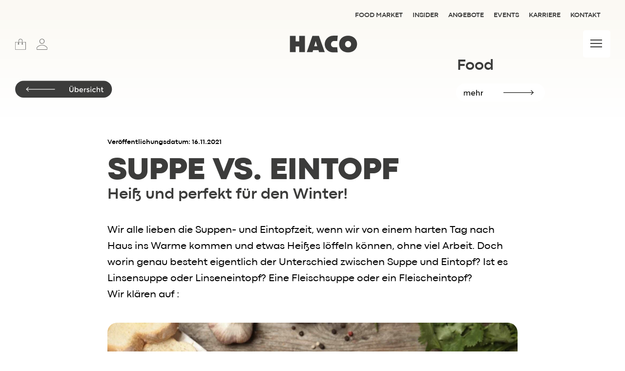

--- FILE ---
content_type: text/html; charset=UTF-8
request_url: https://www.haco.de/blog/food/suppe-vs-eintopf/
body_size: 16553
content:

 <!--AB hier später WP Header abtrennen-->
<!doctype html>
<html xmlns="http://www.w3.org/1999/xhtml" lang="de">

<head>
    <meta charset="utf-8">
    <meta http-equiv="Content-Type" content="text/html; charset=UTF-8" />
    <meta http-equiv="x-ua-compatible" content="ie=edge">
    <meta name="viewport" content="width=device-width, initial-scale=1.0">
    <link rel="stylesheet" href="https://www.haco.de/wp-content/themes/hacobecolorful/assets/sass-new/style24.css">

    <!-- PAGE META -->
        
    <title>Suppe VS. Eintopf 7 HACO #buntwieihr Blog | HACO</title>
    <meta name="description" content="Heiß und perfekt für den Winter!" />

    <!-- Pinterest -->
    <meta name="p:domain_verify" content="315bbfeafce36e1a0306da864e04dd71" />

    <!--Vorschaubild Links Facebook-->
    <meta property="og:image" content="https://www.haco.de/wp-content/uploads/2021/11/suppe-Sea-Wave-300x200.jpg" />

    <!-- Geo Location -->
    <meta name="geo.region" content="DE-SL" />
    <meta name="geo.placename" content="Wadern" />
    <meta name="geo.position" content="49.541328;6.89265" />
    <meta name="ICBM" content="49.541328, 6.89265" />

    <!-- Favicon -->
    <link rel="shortcut icon" href="favicon.ico" type="image/x-icon" />

    <!-- GetResponse Analytics -->
    <script type="text/javascript">
      (function(m, o, n, t, e, r, _){
              m['__GetResponseAnalyticsObject'] = e;m[e] = m[e] || function() {(m[e].q = m[e].q || []).push(arguments)};
              r = o.createElement(n);_ = o.getElementsByTagName(n)[0];r.async = 1;r.src = t;r.setAttribute('crossorigin', 'use-credentials');_.parentNode .insertBefore(r, _);
          })(window, document, 'script', 'https://ga.getresponse.com/script/885f2458-9e56-4cc4-a22e-b4dc53e9f771/ga.js', 'GrTracking');
      </script>
      <!-- End GetResponse Analytics -->

    <meta name='robots' content='max-image-preview:large' />
	<style>img:is([sizes="auto" i], [sizes^="auto," i]) { contain-intrinsic-size: 3000px 1500px }</style>
	<link rel="alternate" type="application/rss+xml" title="HACO &raquo; Suppe VS. Eintopf-Kommentar-Feed" href="https://www.haco.de/blog/food/suppe-vs-eintopf/feed/" />
<script type="text/javascript">
/* <![CDATA[ */
window._wpemojiSettings = {"baseUrl":"https:\/\/s.w.org\/images\/core\/emoji\/15.0.3\/72x72\/","ext":".png","svgUrl":"https:\/\/s.w.org\/images\/core\/emoji\/15.0.3\/svg\/","svgExt":".svg","source":{"concatemoji":"https:\/\/www.haco.de\/wp-includes\/js\/wp-emoji-release.min.js?ver=6.7.4"}};
/*! This file is auto-generated */
!function(i,n){var o,s,e;function c(e){try{var t={supportTests:e,timestamp:(new Date).valueOf()};sessionStorage.setItem(o,JSON.stringify(t))}catch(e){}}function p(e,t,n){e.clearRect(0,0,e.canvas.width,e.canvas.height),e.fillText(t,0,0);var t=new Uint32Array(e.getImageData(0,0,e.canvas.width,e.canvas.height).data),r=(e.clearRect(0,0,e.canvas.width,e.canvas.height),e.fillText(n,0,0),new Uint32Array(e.getImageData(0,0,e.canvas.width,e.canvas.height).data));return t.every(function(e,t){return e===r[t]})}function u(e,t,n){switch(t){case"flag":return n(e,"\ud83c\udff3\ufe0f\u200d\u26a7\ufe0f","\ud83c\udff3\ufe0f\u200b\u26a7\ufe0f")?!1:!n(e,"\ud83c\uddfa\ud83c\uddf3","\ud83c\uddfa\u200b\ud83c\uddf3")&&!n(e,"\ud83c\udff4\udb40\udc67\udb40\udc62\udb40\udc65\udb40\udc6e\udb40\udc67\udb40\udc7f","\ud83c\udff4\u200b\udb40\udc67\u200b\udb40\udc62\u200b\udb40\udc65\u200b\udb40\udc6e\u200b\udb40\udc67\u200b\udb40\udc7f");case"emoji":return!n(e,"\ud83d\udc26\u200d\u2b1b","\ud83d\udc26\u200b\u2b1b")}return!1}function f(e,t,n){var r="undefined"!=typeof WorkerGlobalScope&&self instanceof WorkerGlobalScope?new OffscreenCanvas(300,150):i.createElement("canvas"),a=r.getContext("2d",{willReadFrequently:!0}),o=(a.textBaseline="top",a.font="600 32px Arial",{});return e.forEach(function(e){o[e]=t(a,e,n)}),o}function t(e){var t=i.createElement("script");t.src=e,t.defer=!0,i.head.appendChild(t)}"undefined"!=typeof Promise&&(o="wpEmojiSettingsSupports",s=["flag","emoji"],n.supports={everything:!0,everythingExceptFlag:!0},e=new Promise(function(e){i.addEventListener("DOMContentLoaded",e,{once:!0})}),new Promise(function(t){var n=function(){try{var e=JSON.parse(sessionStorage.getItem(o));if("object"==typeof e&&"number"==typeof e.timestamp&&(new Date).valueOf()<e.timestamp+604800&&"object"==typeof e.supportTests)return e.supportTests}catch(e){}return null}();if(!n){if("undefined"!=typeof Worker&&"undefined"!=typeof OffscreenCanvas&&"undefined"!=typeof URL&&URL.createObjectURL&&"undefined"!=typeof Blob)try{var e="postMessage("+f.toString()+"("+[JSON.stringify(s),u.toString(),p.toString()].join(",")+"));",r=new Blob([e],{type:"text/javascript"}),a=new Worker(URL.createObjectURL(r),{name:"wpTestEmojiSupports"});return void(a.onmessage=function(e){c(n=e.data),a.terminate(),t(n)})}catch(e){}c(n=f(s,u,p))}t(n)}).then(function(e){for(var t in e)n.supports[t]=e[t],n.supports.everything=n.supports.everything&&n.supports[t],"flag"!==t&&(n.supports.everythingExceptFlag=n.supports.everythingExceptFlag&&n.supports[t]);n.supports.everythingExceptFlag=n.supports.everythingExceptFlag&&!n.supports.flag,n.DOMReady=!1,n.readyCallback=function(){n.DOMReady=!0}}).then(function(){return e}).then(function(){var e;n.supports.everything||(n.readyCallback(),(e=n.source||{}).concatemoji?t(e.concatemoji):e.wpemoji&&e.twemoji&&(t(e.twemoji),t(e.wpemoji)))}))}((window,document),window._wpemojiSettings);
/* ]]> */
</script>
<style id='wp-emoji-styles-inline-css' type='text/css'>

	img.wp-smiley, img.emoji {
		display: inline !important;
		border: none !important;
		box-shadow: none !important;
		height: 1em !important;
		width: 1em !important;
		margin: 0 0.07em !important;
		vertical-align: -0.1em !important;
		background: none !important;
		padding: 0 !important;
	}
</style>
<link rel='stylesheet' id='wp-block-library-css' href='https://www.haco.de/wp-includes/css/dist/block-library/style.min.css?ver=6.7.4' type='text/css' media='all' />
<style id='fooevents-calendar-fooevents-calendar-shortcode-style-inline-css' type='text/css'>
/*!********************************************************************************************************************************************************************************************************************************************************************!*\
  !*** css ./node_modules/css-loader/dist/cjs.js??ruleSet[1].rules[4].use[1]!./node_modules/postcss-loader/dist/cjs.js??ruleSet[1].rules[4].use[2]!./node_modules/sass-loader/dist/cjs.js??ruleSet[1].rules[4].use[3]!./src/fooevents-calendar-shortcode/style.scss ***!
  \********************************************************************************************************************************************************************************************************************************************************************/
/**
 * The following styles get applied both on the front of your site
 * and in the editor.
 *
 * Replace them with your own styles or remove the file completely.
 */
.fooevents-calendar-block {
  width: 100%;
}

/*# sourceMappingURL=style-index.css.map*/
</style>
<style id='woocommerce-events-fooevents-event-listing-style-inline-css' type='text/css'>
/*!***************************************************************************************************************************************************************************************************************************************************************!*\
  !*** css ./node_modules/css-loader/dist/cjs.js??ruleSet[1].rules[4].use[1]!./node_modules/postcss-loader/dist/cjs.js??ruleSet[1].rules[4].use[2]!./node_modules/sass-loader/dist/cjs.js??ruleSet[1].rules[4].use[3]!./src/fooevents-event-listing/style.scss ***!
  \***************************************************************************************************************************************************************************************************************************************************************/
/**
 * The following styles get applied both on the front of your site
 * and in the editor.
 *
 * Replace them with your own styles or remove the file completely.
 */
.wp-block-woocommerce-events-fooevents-event-listing {
  border: 0;
}

.fooevents-event-listing-clear {
  clear: both;
}

/* Event Listing Block */
.fooevents-event-listing-date-month {
  font-size: 0.9em;
  line-height: 1em;
  text-transform: uppercase;
  font-weight: 500;
  padding-top: 0.7em;
  margin: 0;
}

.fooevents-event-listing-date-day {
  font-size: 1.6em;
  font-weight: bold;
  line-height: 1.2em;
}

/* Event Listing Block > List */
.fooevents-event-listing-list-container {
  gap: 1.5em;
  margin-bottom: 1.5em;
  display: grid;
  grid-template-columns: 300px auto;
}

.fooevents-event-listing-list-container.image-right {
  grid-template-columns: auto 300px;
}

.image-right .fooevents-event-listing-list-thumbnail {
  grid-column: 2/3;
  grid-row: 1;
}

.image-right .fooevents-event-listing-list-content {
  grid-column: 1/2;
  grid-row: 1;
}

.fooevents-event-listing-list-container.image-none {
  grid-template-columns: repeat(1, 100%);
}

.fooevents-event-listing-list-seperators h2 {
  padding: 0 0 0.5em 0;
  font-size: 1.2em;
}

#fooevents-event-listing-list h3 {
  margin: 0 0 0.5em;
  padding: 0;
}

#fooevents-event-listing-list img {
  max-width: 100%;
  width: 100%;
  height: auto;
}

#fooevents-event-listing-list .fooevents-event-listing-list-datetime {
  padding: 0;
  margin: 0 0 0.5em;
}

#fooevents-event-listing-list .fooevents-event-listing-list-excerpt {
  margin: 0 0 0.5em;
  padding: 0;
}

#fooevents-event-listing-list .fooevents-event-listing-list-price {
  font-weight: bold;
  padding-right: 1em;
}

#fooevents-event-listing-list .fooevents-event-listing-list-location {
  margin: 0 0 0.5em;
  padding: 0;
}

#fooevents-event-listing-list .fooevents-event-listing-list-stock {
  margin: 0 0 1em;
  padding: 0;
}

#fooevents-event-listing-list .fooevents-event-listing-list-book-now {
  font-weight: bold;
}

#fooevents-event-listing-list .fooevents-event-listing-list-book-now a {
  text-decoration: none;
}

/* Event Listing Block > Compact */
table#fooevents-event-listing-compact {
  width: 100%;
}

table#fooevents-event-listing-compact th {
  text-align: left;
}

#fooevents-event-listing-compact h3 {
  margin-bottom: 0.5em;
  padding: 0;
  margin-block-start: 0;
  font-size: 1.4em;
}

#fooevents-event-listing-compact ul {
  list-style: none;
  margin: 0;
  padding: 0;
  font-size: 0.9em;
}

table#fooevents-event-listing-compact td.date {
  text-align: center;
}

#fooevents-event-listing-compact .fooevents-event-listing-compact-datetime {
  padding: 0 0 0.5em;
  margin: 0;
}

#fooevents-event-listing-compact .fooevents-event-listing-compact-excerpt {
  margin-bottom: 1em;
}

#fooevents-event-listing-compact .fooevents-event-listing-compact-stock {
  margin: 1em 0 0;
  padding: 0;
}

#fooevents-event-listing-compact .fooevents-event-listing-compact-book-now {
  padding: 0;
  margin: 0 0em;
  font-weight: bold;
}

#fooevents-event-listing-compact .fooevents-event-listing-compact-book-now a {
  text-decoration: none;
}

#fooevents-event-listing-compact .fooevents-event-listing-compact-price {
  font-weight: bold;
  margin: 0;
}

#fooevents-event-listing-compact .fooevents-event-listing-compact-price {
  font-weight: bold;
  margin: 0;
}

#fooevents-event-listing-compact .fooevents-event-listing-compact-availability {
  margin: 0;
}

#fooevents-event-listing-compact .fooevents-event-listing-compact-location {
  margin: 0 0 0.5em;
  padding: 0;
}

/* Event Listing Block > Tiled */
#fooevents-event-listing-tiles {
  display: grid;
  gap: 30px;
}

#fooevents-event-listing-tiles h3 {
  margin-bottom: 0.5em;
  padding: 0;
  margin-block-start: 0;
  font-size: 1.2em;
}

#fooevents-event-listing-tiles .event-thumbnail img {
  width: 100%;
  height: auto;
  padding: 0;
  margin: 0 0 1em;
}

#fooevents-event-listing-tiles .fooevents-event-listing-tiles-datetime {
  padding: 0;
  margin: 0 0 0.5em;
}

#fooevents-event-listing-tiles .fooevents-event-listing-tiles-location {
  font-weight: bold;
  margin: 0 0 0.5em;
}

#fooevents-event-listing-tiles .fooevents-event-listing-tiles-excerpt {
  margin: 0 0 1em;
}

#fooevents-event-listing-tiles .fooevents-event-listing-tiles-stock {
  margin: 0 0 1em;
}

#fooevents-event-listing-tiles .fooevents-event-listing-tiles-price {
  font-weight: bold;
  margin: 0;
}

#fooevents-event-listing-tiles .fooevents-event-listing-tiles-availability {
  margin: 0;
}

#fooevents-event-listing-tiles .fooevents-event-listing-book-now {
  font-weight: bold;
  margin: 1em 0 0;
}

#fooevents-event-listing-tiles .fooevents-event-listing-book-now a {
  text-decoration: none;
}

.fooevents-event-listing-tile-number-2 {
  grid-template-columns: repeat(2, calc(50% - 15px));
}

.fooevents-event-listing-tile-number-3 {
  grid-template-columns: repeat(3, calc(33.33% - 20px));
}

.fooevents-event-listing-tile-number-4 {
  grid-template-columns: repeat(4, calc(25% - 22.5px));
}

.fooevents-event-listing-tile-number-5 {
  grid-template-columns: repeat(5, calc(20% - 24px));
}

.fooevents-event-listing-tile-number-6 {
  grid-template-columns: repeat(6, calc(16.66% - 25px));
}

/* Event Icon Styles */
.event-icon {
  display: inline;
  margin: 0.4em 0.4em 0 0;
  padding: 0;
  line-height: 0.8em;
}

.event-icon:before {
  content: "\f469";
  font-family: "dashicons";
  font-size: 1em;
}

.event-icon-calendar:before {
  content: "\f508";
}

@media screen and (max-width: 55em) {
  .fooevents-event-listing-tile-number-5,
  .fooevents-event-listing-tile-number-6 {
    grid-template-columns: repeat(3, calc(33.33% - 20px));
  }
  #fooevents-event-listing-compact td {
    display: block;
    width: 100%;
  }
  table#fooevents-event-listing-compact td.date {
    text-align: left;
  }
}
@media screen and (max-width: 50em) {
  .fooevents-event-listing-tile-number-2,
  .fooevents-event-listing-tile-number-3,
  .fooevents-event-listing-tile-number-4,
  .fooevents-event-listing-tile-number-5,
  .fooevents-event-listing-tile-number-6 {
    grid-template-columns: repeat(3, calc(33.33% - 20px));
  }
}
@media screen and (max-width: 40em) {
  .fooevents-event-listing-tile-number-2,
  .fooevents-event-listing-tile-number-3,
  .fooevents-event-listing-tile-number-4,
  .fooevents-event-listing-tile-number-5,
  .fooevents-event-listing-tile-number-6 {
    grid-template-columns: repeat(2, calc(50% - 15px));
  }
  .fooevents-event-listing-list-container {
    grid-template-columns: repeat(1, 100%);
  }
}
@media screen and (max-width: 30em) {
  .fooevents-event-listing-tile-number-2,
  .fooevents-event-listing-tile-number-3,
  .fooevents-event-listing-tile-number-4,
  .fooevents-event-listing-tile-number-5,
  .fooevents-event-listing-tile-number-6 {
    grid-template-columns: repeat(1, 100%);
  }
}

/*# sourceMappingURL=style-index.css.map*/
</style>
<style id='woocommerce-events-fooevents-event-attendees-style-inline-css' type='text/css'>
/*!*****************************************************************************************************************************************************************************************************************************************************************!*\
  !*** css ./node_modules/css-loader/dist/cjs.js??ruleSet[1].rules[4].use[1]!./node_modules/postcss-loader/dist/cjs.js??ruleSet[1].rules[4].use[2]!./node_modules/sass-loader/dist/cjs.js??ruleSet[1].rules[4].use[3]!./src/fooevents-event-attendees/style.scss ***!
  \*****************************************************************************************************************************************************************************************************************************************************************/
/**
 * The following styles get applied both on the front of your site
 * and in the editor.
 *
 * Replace them with your own styles or remove the file completely.
 */
/*  Attendee Block Grid Styles */
.fooevents-attendees-grid {
  display: grid;
  gap: 30px;
}

.fooevents-attendee-list-grid-2 {
  grid-template-columns: repeat(2, calc(50% - 15px));
}

.fooevents-attendee-list-grid-3 {
  grid-template-columns: repeat(3, calc(33.33% - 20px));
}

.fooevents-attendee-list-grid-4 {
  grid-template-columns: repeat(4, calc(25% - 22.5px));
}

.fooevents-attendee-list-grid-5 {
  grid-template-columns: repeat(5, calc(20% - 24px));
}

.fooevents-attendee-list-grid-6 {
  grid-template-columns: repeat(6, calc(16.66% - 25px));
}

.fooevents-attendee-list-grid-7 {
  grid-template-columns: repeat(7, calc(14.28% - 25.7142857143px));
}

.fooevents-attendee-list-grid-8 {
  grid-template-columns: repeat(8, calc(12.5% - 26.25px));
}

.fooevents-attendees-grid .fooevents-attendee {
  margin-bottom: 1em;
  text-align: center;
  line-height: 1.3em;
}

.fooevents-attendees:after,
.fooevents-attendee-list-clear {
  clear: both;
  content: "";
  display: block;
}

.fooevents-attendees-grid .fooevents-attendee img {
  border-radius: 100%;
  max-width: 90%;
  margin: 0 0 0.5em;
  display: inline-block;
}

.fooevents-attendees-grid .fooevents-attendee-info-name {
  font-weight: bold;
}

.fooevents-attendees-grid .fooevents-attendee-info-designation,
.fooevents-attendees-grid .fooevents-attendee-info-company,
.fooevents-attendees-grid .fooevents-attendee-info-telephone,
.fooevents-attendees-grid .fooevents-attendee-info-email,
.fooevents-attendees-grid .fooevents-attendee-info-signup {
  font-size: 0.8em;
}

.fooevents-attendees-grid .fooevents-attendee-info-designation {
  font-weight: 600;
}

.fooevents-attendees-grid-total {
  padding: 1em 0;
  text-align: center;
}

/* Attendee Block Name Styles */
.fooevents-attendee strong {
  font-size: 0.9em;
  font-weight: 600;
}

/* Attendee Block Pictures Styles */
.fooevents-attendees-pictures .fooevents-attendee {
  float: left;
  text-align: center;
  line-height: 1.3em;
  margin: 0 0 0 -0.8em;
}

.fooevents-attendees-pictures .fooevents-attendee img {
  max-width: 100%;
}

.fooevents-attendees-pictures .fooevents-attendee-size-large {
  width: 6em;
}

.fooevents-attendees-pictures .fooevents-attendee-size-large img {
  border: solid 4px #fff;
  width: 6em;
}

.fooevents-attendees-pictures .fooevents-attendee-size-medium {
  width: 3.5em;
}

.fooevents-attendees-pictures .fooevents-attendee-size-medium img {
  border: solid 3px #fff;
  width: 3.5em;
}

.fooevents-attendees-pictures .fooevents-attendee-size-small {
  width: 2.5em;
}

.fooevents-attendees-pictures .fooevents-attendee-size-small img {
  border: solid 2px #fff;
  width: 2.5em;
}

#fooevents-attendee-list-compact .fooevents-attendee-large img {
  max-width: 6em;
}

#fooevents-attendee-list-compact .fooevents-attendee-medium img {
  max-width: 3.5em;
}

#fooevents-attendee-list-compact .fooevents-attendee-small img {
  max-width: 2.5em;
}

.fooevents-attendees-pictures .fooevents-attendee-0 {
  margin: 0;
}

/* Attendee Block List Styles */
.fooevents-attendees-list img {
  border-radius: 100%;
  max-width: 90%;
  margin: 0 0 0.5em;
}

.fooevents-attendees-list-total {
  padding: 1em 0;
  text-align: left;
}

/* Attendee Block Image Styles */
.fooevents-attendees-pictures .fooevents-attendee img {
  border-radius: 100%;
  max-width: 100%;
  margin: 0 0 0.5em;
}

/* Responsive Styles */
@media screen and (max-width: 55em) {
  .fooevents-attendee-list-grid-5,
  .fooevents-attendee-list-grid-6,
  .fooevents-attendee-list-grid-7,
  .fooevents-attendee-list-grid-8 {
    grid-template-columns: repeat(5, calc(20% - 24px));
  }
}
@media screen and (max-width: 50em) {
  .fooevents-attendee-list-grid-5,
  .fooevents-attendee-list-grid-6,
  .fooevents-attendee-list-grid-7,
  .fooevents-attendee-list-grid-8 {
    grid-template-columns: repeat(4, calc(25% - 22.5px));
  }
}
@media screen and (max-width: 40em) {
  .fooevents-attendee-list-grid-4,
  .fooevents-attendee-list-grid-5,
  .fooevents-attendee-list-grid-6,
  .fooevents-attendee-list-grid-7,
  .fooevents-attendee-list-grid-8 {
    grid-template-columns: repeat(3, calc(33.33% - 20px));
  }
  #fooevents-attendee-list-compact th {
    display: none;
  }
  #fooevents-attendee-list-compact td {
    display: block;
    width: 100%;
  }
}
@media screen and (max-width: 30em) {
  .fooevents-attendee-list-grid-3,
  .fooevents-attendee-list-grid-4,
  .fooevents-attendee-list-grid-5,
  .fooevents-attendee-list-grid-6,
  .fooevents-attendee-list-grid-7,
  .fooevents-attendee-list-grid-8 {
    grid-template-columns: repeat(2, calc(50% - 15px));
  }
}

/*# sourceMappingURL=style-index.css.map*/
</style>
<style id='classic-theme-styles-inline-css' type='text/css'>
/*! This file is auto-generated */
.wp-block-button__link{color:#fff;background-color:#32373c;border-radius:9999px;box-shadow:none;text-decoration:none;padding:calc(.667em + 2px) calc(1.333em + 2px);font-size:1.125em}.wp-block-file__button{background:#32373c;color:#fff;text-decoration:none}
</style>
<style id='global-styles-inline-css' type='text/css'>
:root{--wp--preset--aspect-ratio--square: 1;--wp--preset--aspect-ratio--4-3: 4/3;--wp--preset--aspect-ratio--3-4: 3/4;--wp--preset--aspect-ratio--3-2: 3/2;--wp--preset--aspect-ratio--2-3: 2/3;--wp--preset--aspect-ratio--16-9: 16/9;--wp--preset--aspect-ratio--9-16: 9/16;--wp--preset--color--black: #000000;--wp--preset--color--cyan-bluish-gray: #abb8c3;--wp--preset--color--white: #ffffff;--wp--preset--color--pale-pink: #f78da7;--wp--preset--color--vivid-red: #cf2e2e;--wp--preset--color--luminous-vivid-orange: #ff6900;--wp--preset--color--luminous-vivid-amber: #fcb900;--wp--preset--color--light-green-cyan: #7bdcb5;--wp--preset--color--vivid-green-cyan: #00d084;--wp--preset--color--pale-cyan-blue: #8ed1fc;--wp--preset--color--vivid-cyan-blue: #0693e3;--wp--preset--color--vivid-purple: #9b51e0;--wp--preset--gradient--vivid-cyan-blue-to-vivid-purple: linear-gradient(135deg,rgba(6,147,227,1) 0%,rgb(155,81,224) 100%);--wp--preset--gradient--light-green-cyan-to-vivid-green-cyan: linear-gradient(135deg,rgb(122,220,180) 0%,rgb(0,208,130) 100%);--wp--preset--gradient--luminous-vivid-amber-to-luminous-vivid-orange: linear-gradient(135deg,rgba(252,185,0,1) 0%,rgba(255,105,0,1) 100%);--wp--preset--gradient--luminous-vivid-orange-to-vivid-red: linear-gradient(135deg,rgba(255,105,0,1) 0%,rgb(207,46,46) 100%);--wp--preset--gradient--very-light-gray-to-cyan-bluish-gray: linear-gradient(135deg,rgb(238,238,238) 0%,rgb(169,184,195) 100%);--wp--preset--gradient--cool-to-warm-spectrum: linear-gradient(135deg,rgb(74,234,220) 0%,rgb(151,120,209) 20%,rgb(207,42,186) 40%,rgb(238,44,130) 60%,rgb(251,105,98) 80%,rgb(254,248,76) 100%);--wp--preset--gradient--blush-light-purple: linear-gradient(135deg,rgb(255,206,236) 0%,rgb(152,150,240) 100%);--wp--preset--gradient--blush-bordeaux: linear-gradient(135deg,rgb(254,205,165) 0%,rgb(254,45,45) 50%,rgb(107,0,62) 100%);--wp--preset--gradient--luminous-dusk: linear-gradient(135deg,rgb(255,203,112) 0%,rgb(199,81,192) 50%,rgb(65,88,208) 100%);--wp--preset--gradient--pale-ocean: linear-gradient(135deg,rgb(255,245,203) 0%,rgb(182,227,212) 50%,rgb(51,167,181) 100%);--wp--preset--gradient--electric-grass: linear-gradient(135deg,rgb(202,248,128) 0%,rgb(113,206,126) 100%);--wp--preset--gradient--midnight: linear-gradient(135deg,rgb(2,3,129) 0%,rgb(40,116,252) 100%);--wp--preset--font-size--small: 13px;--wp--preset--font-size--medium: 20px;--wp--preset--font-size--large: 36px;--wp--preset--font-size--x-large: 42px;--wp--preset--font-family--inter: "Inter", sans-serif;--wp--preset--font-family--cardo: Cardo;--wp--preset--spacing--20: 0.44rem;--wp--preset--spacing--30: 0.67rem;--wp--preset--spacing--40: 1rem;--wp--preset--spacing--50: 1.5rem;--wp--preset--spacing--60: 2.25rem;--wp--preset--spacing--70: 3.38rem;--wp--preset--spacing--80: 5.06rem;--wp--preset--shadow--natural: 6px 6px 9px rgba(0, 0, 0, 0.2);--wp--preset--shadow--deep: 12px 12px 50px rgba(0, 0, 0, 0.4);--wp--preset--shadow--sharp: 6px 6px 0px rgba(0, 0, 0, 0.2);--wp--preset--shadow--outlined: 6px 6px 0px -3px rgba(255, 255, 255, 1), 6px 6px rgba(0, 0, 0, 1);--wp--preset--shadow--crisp: 6px 6px 0px rgba(0, 0, 0, 1);}:where(.is-layout-flex){gap: 0.5em;}:where(.is-layout-grid){gap: 0.5em;}body .is-layout-flex{display: flex;}.is-layout-flex{flex-wrap: wrap;align-items: center;}.is-layout-flex > :is(*, div){margin: 0;}body .is-layout-grid{display: grid;}.is-layout-grid > :is(*, div){margin: 0;}:where(.wp-block-columns.is-layout-flex){gap: 2em;}:where(.wp-block-columns.is-layout-grid){gap: 2em;}:where(.wp-block-post-template.is-layout-flex){gap: 1.25em;}:where(.wp-block-post-template.is-layout-grid){gap: 1.25em;}.has-black-color{color: var(--wp--preset--color--black) !important;}.has-cyan-bluish-gray-color{color: var(--wp--preset--color--cyan-bluish-gray) !important;}.has-white-color{color: var(--wp--preset--color--white) !important;}.has-pale-pink-color{color: var(--wp--preset--color--pale-pink) !important;}.has-vivid-red-color{color: var(--wp--preset--color--vivid-red) !important;}.has-luminous-vivid-orange-color{color: var(--wp--preset--color--luminous-vivid-orange) !important;}.has-luminous-vivid-amber-color{color: var(--wp--preset--color--luminous-vivid-amber) !important;}.has-light-green-cyan-color{color: var(--wp--preset--color--light-green-cyan) !important;}.has-vivid-green-cyan-color{color: var(--wp--preset--color--vivid-green-cyan) !important;}.has-pale-cyan-blue-color{color: var(--wp--preset--color--pale-cyan-blue) !important;}.has-vivid-cyan-blue-color{color: var(--wp--preset--color--vivid-cyan-blue) !important;}.has-vivid-purple-color{color: var(--wp--preset--color--vivid-purple) !important;}.has-black-background-color{background-color: var(--wp--preset--color--black) !important;}.has-cyan-bluish-gray-background-color{background-color: var(--wp--preset--color--cyan-bluish-gray) !important;}.has-white-background-color{background-color: var(--wp--preset--color--white) !important;}.has-pale-pink-background-color{background-color: var(--wp--preset--color--pale-pink) !important;}.has-vivid-red-background-color{background-color: var(--wp--preset--color--vivid-red) !important;}.has-luminous-vivid-orange-background-color{background-color: var(--wp--preset--color--luminous-vivid-orange) !important;}.has-luminous-vivid-amber-background-color{background-color: var(--wp--preset--color--luminous-vivid-amber) !important;}.has-light-green-cyan-background-color{background-color: var(--wp--preset--color--light-green-cyan) !important;}.has-vivid-green-cyan-background-color{background-color: var(--wp--preset--color--vivid-green-cyan) !important;}.has-pale-cyan-blue-background-color{background-color: var(--wp--preset--color--pale-cyan-blue) !important;}.has-vivid-cyan-blue-background-color{background-color: var(--wp--preset--color--vivid-cyan-blue) !important;}.has-vivid-purple-background-color{background-color: var(--wp--preset--color--vivid-purple) !important;}.has-black-border-color{border-color: var(--wp--preset--color--black) !important;}.has-cyan-bluish-gray-border-color{border-color: var(--wp--preset--color--cyan-bluish-gray) !important;}.has-white-border-color{border-color: var(--wp--preset--color--white) !important;}.has-pale-pink-border-color{border-color: var(--wp--preset--color--pale-pink) !important;}.has-vivid-red-border-color{border-color: var(--wp--preset--color--vivid-red) !important;}.has-luminous-vivid-orange-border-color{border-color: var(--wp--preset--color--luminous-vivid-orange) !important;}.has-luminous-vivid-amber-border-color{border-color: var(--wp--preset--color--luminous-vivid-amber) !important;}.has-light-green-cyan-border-color{border-color: var(--wp--preset--color--light-green-cyan) !important;}.has-vivid-green-cyan-border-color{border-color: var(--wp--preset--color--vivid-green-cyan) !important;}.has-pale-cyan-blue-border-color{border-color: var(--wp--preset--color--pale-cyan-blue) !important;}.has-vivid-cyan-blue-border-color{border-color: var(--wp--preset--color--vivid-cyan-blue) !important;}.has-vivid-purple-border-color{border-color: var(--wp--preset--color--vivid-purple) !important;}.has-vivid-cyan-blue-to-vivid-purple-gradient-background{background: var(--wp--preset--gradient--vivid-cyan-blue-to-vivid-purple) !important;}.has-light-green-cyan-to-vivid-green-cyan-gradient-background{background: var(--wp--preset--gradient--light-green-cyan-to-vivid-green-cyan) !important;}.has-luminous-vivid-amber-to-luminous-vivid-orange-gradient-background{background: var(--wp--preset--gradient--luminous-vivid-amber-to-luminous-vivid-orange) !important;}.has-luminous-vivid-orange-to-vivid-red-gradient-background{background: var(--wp--preset--gradient--luminous-vivid-orange-to-vivid-red) !important;}.has-very-light-gray-to-cyan-bluish-gray-gradient-background{background: var(--wp--preset--gradient--very-light-gray-to-cyan-bluish-gray) !important;}.has-cool-to-warm-spectrum-gradient-background{background: var(--wp--preset--gradient--cool-to-warm-spectrum) !important;}.has-blush-light-purple-gradient-background{background: var(--wp--preset--gradient--blush-light-purple) !important;}.has-blush-bordeaux-gradient-background{background: var(--wp--preset--gradient--blush-bordeaux) !important;}.has-luminous-dusk-gradient-background{background: var(--wp--preset--gradient--luminous-dusk) !important;}.has-pale-ocean-gradient-background{background: var(--wp--preset--gradient--pale-ocean) !important;}.has-electric-grass-gradient-background{background: var(--wp--preset--gradient--electric-grass) !important;}.has-midnight-gradient-background{background: var(--wp--preset--gradient--midnight) !important;}.has-small-font-size{font-size: var(--wp--preset--font-size--small) !important;}.has-medium-font-size{font-size: var(--wp--preset--font-size--medium) !important;}.has-large-font-size{font-size: var(--wp--preset--font-size--large) !important;}.has-x-large-font-size{font-size: var(--wp--preset--font-size--x-large) !important;}
:where(.wp-block-post-template.is-layout-flex){gap: 1.25em;}:where(.wp-block-post-template.is-layout-grid){gap: 1.25em;}
:where(.wp-block-columns.is-layout-flex){gap: 2em;}:where(.wp-block-columns.is-layout-grid){gap: 2em;}
:root :where(.wp-block-pullquote){font-size: 1.5em;line-height: 1.6;}
</style>
<link rel='stylesheet' id='edsanimate-animo-css-css' href='https://www.haco.de/wp-content/plugins/animate-it/assets/css/animate-animo.css?ver=6.7.4' type='text/css' media='all' />
<link rel='stylesheet' id='contact-form-7-css' href='https://www.haco.de/wp-content/plugins/contact-form-7/includes/css/styles.css?ver=6.0.6' type='text/css' media='all' />
<link rel='stylesheet' id='fooevents-calendar-full-callendar-style-css' href='https://www.haco.de/wp-content/plugins/fooevents-calendar/css/fullcalendar.css?ver=1.0.0' type='text/css' media='all' />
<link rel='stylesheet' id='fooevents-calendar-full-callendar-print-style-css' href='https://www.haco.de/wp-content/plugins/fooevents-calendar/css/fullcalendar.print.css?ver=1.0.0' type='text/css' media='print' />
<link rel='stylesheet' id='fooevents-calendar-full-callendar-styles-css' href='https://www.haco.de/wp-content/plugins/fooevents-calendar/css/style.css?ver=1.0.1' type='text/css' media='all' />
<link rel='stylesheet' id='menu-image-css' href='https://www.haco.de/wp-content/plugins/menu-image/includes/css/menu-image.css?ver=3.12' type='text/css' media='all' />
<link rel='stylesheet' id='dashicons-css' href='https://www.haco.de/wp-includes/css/dashicons.min.css?ver=6.7.4' type='text/css' media='all' />
<link rel='stylesheet' id='responsive-lightbox-swipebox-css' href='https://www.haco.de/wp-content/plugins/responsive-lightbox/assets/swipebox/swipebox.min.css?ver=2.5.0' type='text/css' media='all' />
<link rel='stylesheet' id='woocommerce-layout-css' href='https://www.haco.de/wp-content/plugins/woocommerce/assets/css/woocommerce-layout.css?ver=9.7.2' type='text/css' media='all' />
<link rel='stylesheet' id='woocommerce-smallscreen-css' href='https://www.haco.de/wp-content/plugins/woocommerce/assets/css/woocommerce-smallscreen.css?ver=9.7.2' type='text/css' media='only screen and (max-width: 768px)' />
<link rel='stylesheet' id='woocommerce-general-css' href='https://www.haco.de/wp-content/plugins/woocommerce/assets/css/woocommerce.css?ver=9.7.2' type='text/css' media='all' />
<style id='woocommerce-inline-inline-css' type='text/css'>
.woocommerce form .form-row .required { visibility: visible; }
</style>
<link rel='stylesheet' id='wp-ulike-css' href='https://www.haco.de/wp-content/plugins/wp-ulike/assets/css/wp-ulike.min.css?ver=4.7.9.1' type='text/css' media='all' />
<link rel='stylesheet' id='brands-styles-css' href='https://www.haco.de/wp-content/plugins/woocommerce/assets/css/brands.css?ver=9.7.2' type='text/css' media='all' />
<link rel='stylesheet' id='borlabs-cookie-custom-css' href='https://www.haco.de/wp-content/cache/borlabs-cookie/1/borlabs-cookie-1-de.css?ver=3.3.23-71' type='text/css' media='all' />
<link rel='stylesheet' id='cf7cf-style-css' href='https://www.haco.de/wp-content/plugins/cf7-conditional-fields/style.css?ver=2.5.11' type='text/css' media='all' />
<script type="text/javascript" src="https://www.haco.de/wp-includes/js/jquery/jquery.min.js?ver=3.7.1" id="jquery-core-js"></script>
<script type="text/javascript" src="https://www.haco.de/wp-includes/js/jquery/jquery-migrate.min.js?ver=3.4.1" id="jquery-migrate-js"></script>
<script type="text/javascript" src="https://www.haco.de/wp-content/plugins/fooevents-calendar/js/moment.js?ver=2.29.3" id="fooevents-calendar-moment-js"></script>
<script type="text/javascript" src="https://www.haco.de/wp-content/plugins/fooevents-calendar/js/fullcalendar.min.js?ver=1.0.0" id="fooevents-calendar-full-callendar-js"></script>
<script type="text/javascript" src="https://www.haco.de/wp-content/plugins/fooevents-calendar/js/locale-all.js?ver=1.0.0" id="fooevents-calendar-full-callendar-locale-js"></script>
<script type="text/javascript" src="https://www.haco.de/wp-content/plugins/responsive-lightbox/assets/swipebox/jquery.swipebox.min.js?ver=2.5.0" id="responsive-lightbox-swipebox-js"></script>
<script type="text/javascript" src="https://www.haco.de/wp-includes/js/underscore.min.js?ver=1.13.7" id="underscore-js"></script>
<script type="text/javascript" src="https://www.haco.de/wp-content/plugins/responsive-lightbox/assets/infinitescroll/infinite-scroll.pkgd.min.js?ver=6.7.4" id="responsive-lightbox-infinite-scroll-js"></script>
<script type="text/javascript" id="responsive-lightbox-js-before">
/* <![CDATA[ */
var rlArgs = {"script":"swipebox","selector":"lightbox","customEvents":"","activeGalleries":true,"animation":true,"hideCloseButtonOnMobile":false,"removeBarsOnMobile":false,"hideBars":true,"hideBarsDelay":5000,"videoMaxWidth":1080,"useSVG":true,"loopAtEnd":false,"woocommerce_gallery":true,"ajaxurl":"https:\/\/www.haco.de\/wp-admin\/admin-ajax.php","nonce":"c467847043","preview":false,"postId":11540,"scriptExtension":false};
/* ]]> */
</script>
<script type="text/javascript" src="https://www.haco.de/wp-content/plugins/responsive-lightbox/js/front.js?ver=2.5.0" id="responsive-lightbox-js"></script>
<script type="text/javascript" src="https://www.haco.de/wp-content/plugins/woocommerce/assets/js/jquery-blockui/jquery.blockUI.min.js?ver=2.7.0-wc.9.7.2" id="jquery-blockui-js" defer="defer" data-wp-strategy="defer"></script>
<script type="text/javascript" id="wc-add-to-cart-js-extra">
/* <![CDATA[ */
var wc_add_to_cart_params = {"ajax_url":"\/wp-admin\/admin-ajax.php","wc_ajax_url":"\/?wc-ajax=%%endpoint%%","i18n_view_cart":"Warenkorb anzeigen","cart_url":"https:\/\/www.haco.de\/warenkorb\/","is_cart":"","cart_redirect_after_add":"yes"};
/* ]]> */
</script>
<script type="text/javascript" src="https://www.haco.de/wp-content/plugins/woocommerce/assets/js/frontend/add-to-cart.min.js?ver=9.7.2" id="wc-add-to-cart-js" defer="defer" data-wp-strategy="defer"></script>
<script type="text/javascript" src="https://www.haco.de/wp-content/plugins/woocommerce/assets/js/js-cookie/js.cookie.min.js?ver=2.1.4-wc.9.7.2" id="js-cookie-js" defer="defer" data-wp-strategy="defer"></script>
<script type="text/javascript" id="woocommerce-js-extra">
/* <![CDATA[ */
var woocommerce_params = {"ajax_url":"\/wp-admin\/admin-ajax.php","wc_ajax_url":"\/?wc-ajax=%%endpoint%%","i18n_password_show":"Passwort anzeigen","i18n_password_hide":"Passwort verbergen"};
/* ]]> */
</script>
<script type="text/javascript" src="https://www.haco.de/wp-content/plugins/woocommerce/assets/js/frontend/woocommerce.min.js?ver=9.7.2" id="woocommerce-js" defer="defer" data-wp-strategy="defer"></script>
<script data-no-optimize="1" data-no-minify="1" data-cfasync="false" type="text/javascript" src="https://www.haco.de/wp-content/cache/borlabs-cookie/1/borlabs-cookie-config-de.json.js?ver=3.3.23-44" id="borlabs-cookie-config-js"></script>
<script data-no-optimize="1" data-no-minify="1" data-cfasync="false" type="text/javascript" src="https://www.haco.de/wp-content/plugins/borlabs-cookie/assets/javascript/borlabs-cookie-prioritize.min.js?ver=3.3.23" id="borlabs-cookie-prioritize-js"></script>
<link rel="https://api.w.org/" href="https://www.haco.de/wp-json/" /><link rel="alternate" title="JSON" type="application/json" href="https://www.haco.de/wp-json/wp/v2/posts/11540" /><link rel="EditURI" type="application/rsd+xml" title="RSD" href="https://www.haco.de/xmlrpc.php?rsd" />
<meta name="generator" content="WordPress 6.7.4" />
<meta name="generator" content="WooCommerce 9.7.2" />
<link rel="canonical" href="https://www.haco.de/blog/food/suppe-vs-eintopf/" />
<link rel='shortlink' href='https://www.haco.de/?p=11540' />
<link rel="alternate" title="oEmbed (JSON)" type="application/json+oembed" href="https://www.haco.de/wp-json/oembed/1.0/embed?url=https%3A%2F%2Fwww.haco.de%2Fblog%2Ffood%2Fsuppe-vs-eintopf%2F" />
<link rel="alternate" title="oEmbed (XML)" type="text/xml+oembed" href="https://www.haco.de/wp-json/oembed/1.0/embed?url=https%3A%2F%2Fwww.haco.de%2Fblog%2Ffood%2Fsuppe-vs-eintopf%2F&#038;format=xml" />
	<noscript><style>.woocommerce-product-gallery{ opacity: 1 !important; }</style></noscript>
	<script data-borlabs-cookie-script-blocker-ignore>
if ('0' === '1' && ('0' === '1' || '1' === '1')) {
    window['gtag_enable_tcf_support'] = true;
}
window.dataLayer = window.dataLayer || [];
if (typeof gtag !== 'function') {
    function gtag() {
        dataLayer.push(arguments);
    }
}
gtag('set', 'developer_id.dYjRjMm', true);
if ('0' === '1' || '1' === '1') {
    if (window.BorlabsCookieGoogleConsentModeDefaultSet !== true) {
        let getCookieValue = function (name) {
            return document.cookie.match('(^|;)\\s*' + name + '\\s*=\\s*([^;]+)')?.pop() || '';
        };
        let cookieValue = getCookieValue('borlabs-cookie-gcs');
        let consentsFromCookie = {};
        if (cookieValue !== '') {
            consentsFromCookie = JSON.parse(decodeURIComponent(cookieValue));
        }
        let defaultValues = {
            'ad_storage': 'denied',
            'ad_user_data': 'denied',
            'ad_personalization': 'denied',
            'analytics_storage': 'denied',
            'functionality_storage': 'denied',
            'personalization_storage': 'denied',
            'security_storage': 'denied',
            'wait_for_update': 500,
        };
        gtag('consent', 'default', { ...defaultValues, ...consentsFromCookie });
    }
    window.BorlabsCookieGoogleConsentModeDefaultSet = true;
    let borlabsCookieConsentChangeHandler = function () {
        window.dataLayer = window.dataLayer || [];
        if (typeof gtag !== 'function') { function gtag(){dataLayer.push(arguments);} }

        let getCookieValue = function (name) {
            return document.cookie.match('(^|;)\\s*' + name + '\\s*=\\s*([^;]+)')?.pop() || '';
        };
        let cookieValue = getCookieValue('borlabs-cookie-gcs');
        let consentsFromCookie = {};
        if (cookieValue !== '') {
            consentsFromCookie = JSON.parse(decodeURIComponent(cookieValue));
        }

        consentsFromCookie.analytics_storage = BorlabsCookie.Consents.hasConsent('google-analytics') ? 'granted' : 'denied';

        BorlabsCookie.CookieLibrary.setCookie(
            'borlabs-cookie-gcs',
            JSON.stringify(consentsFromCookie),
            BorlabsCookie.Settings.automaticCookieDomainAndPath.value ? '' : BorlabsCookie.Settings.cookieDomain.value,
            BorlabsCookie.Settings.cookiePath.value,
            BorlabsCookie.Cookie.getPluginCookie().expires,
            BorlabsCookie.Settings.cookieSecure.value,
            BorlabsCookie.Settings.cookieSameSite.value
        );
    }
    document.addEventListener('borlabs-cookie-consent-saved', borlabsCookieConsentChangeHandler);
    document.addEventListener('borlabs-cookie-handle-unblock', borlabsCookieConsentChangeHandler);
}
if ('0' === '1') {
    gtag("js", new Date());
    gtag("config", "G-ZJC7BTHCQR", {"anonymize_ip": true});

    (function (w, d, s, i) {
        var f = d.getElementsByTagName(s)[0],
            j = d.createElement(s);
        j.async = true;
        j.src =
            "https://www.googletagmanager.com/gtag/js?id=" + i;
        f.parentNode.insertBefore(j, f);
    })(window, document, "script", "G-ZJC7BTHCQR");
}
</script><style class='wp-fonts-local' type='text/css'>
@font-face{font-family:Inter;font-style:normal;font-weight:300 900;font-display:fallback;src:url('https://www.haco.de/wp-content/plugins/woocommerce/assets/fonts/Inter-VariableFont_slnt,wght.woff2') format('woff2');font-stretch:normal;}
@font-face{font-family:Cardo;font-style:normal;font-weight:400;font-display:fallback;src:url('https://www.haco.de/wp-content/plugins/woocommerce/assets/fonts/cardo_normal_400.woff2') format('woff2');}
</style>
<link rel="icon" href="https://www.haco.de/wp-content/uploads/2024/11/cropped-favicon-32x32.png" sizes="32x32" />
<link rel="icon" href="https://www.haco.de/wp-content/uploads/2024/11/cropped-favicon-192x192.png" sizes="192x192" />
<link rel="apple-touch-icon" href="https://www.haco.de/wp-content/uploads/2024/11/cropped-favicon-180x180.png" />
<meta name="msapplication-TileImage" content="https://www.haco.de/wp-content/uploads/2024/11/cropped-favicon-270x270.png" />
<link rel="alternate" type="application/rss+xml" title="RSS" href="https://www.haco.de/rsslatest.xml" />
</head>

<body>

    <header>
        <div id="nav-container">

            <nav role="navigation">
                <div id="secondary-navigation">
                <div class="menu-neu-kleine-navigation-container"><ul id="menu-neu-kleine-navigation" class="menu"><li id="menu-item-14998" class="menu-item menu-item-type-post_type menu-item-object-page menu-item-14998"><a href="https://www.haco.de/sortiment/frischemarkt/" data-ps2id-api="true">Food Market</a></li>
<li id="menu-item-14999" class="menu-item menu-item-type-custom menu-item-object-custom menu-item-14999"><a href="https://www.haco.de/category/blog/" data-ps2id-api="true">Insider</a></li>
<li id="menu-item-15000" class="menu-item menu-item-type-post_type menu-item-object-page menu-item-15000"><a href="https://www.haco.de/werbung/" data-ps2id-api="true">Angebote</a></li>
<li id="menu-item-15827" class="menu-item menu-item-type-custom menu-item-object-custom menu-item-15827"><a href="https://www.haco.de/events/" data-ps2id-api="true">Events</a></li>
<li id="menu-item-15001" class="menu-item menu-item-type-post_type menu-item-object-page menu-item-15001"><a href="https://www.haco.de/unternehmen/karriere/" data-ps2id-api="true">Karriere</a></li>
<li id="menu-item-17700" class="menu-item menu-item-type-post_type menu-item-object-page menu-item-17700"><a href="https://www.haco.de/kontakt/" data-ps2id-api="true">Kontakt</a></li>
</ul></div>                </div>
                
                <div id="header-second-row-container">

                    <div id="shop-navigation">
                        <a href="https://www.haco.de/warenkorb/"><img src="https://www.haco.de/wp-content/themes/hacobecolorful/assets/svg-new/shop-icon-basket.svg" ></a>
                        <a href="https://www.haco.de/mein-konto/"><img src="https://www.haco.de/wp-content/themes/hacobecolorful/assets/svg-new/shop-icon-account.svg" ></a>
                    </div>

                    <div id="logo">
                        <a href="https://haco.de"><img src="https://www.haco.de/wp-content/themes/hacobecolorful/assets/svg-new/haco-logo.svg"></a>
                    </div>

                    <div id="primary-navigation">
                        <div id="short-navigation-part">
                        <div class="menu-neu-hauptnavigation-container"><ul id="menu-neu-hauptnavigation" class="menu"><li id="menu-item-15003" class="menu-item menu-item-type-post_type menu-item-object-page menu-item-15003"><a href="https://www.haco.de/sortiment/modewelt/" data-ps2id-api="true">Fashion</a></li>
<li id="menu-item-15004" class="menu-item menu-item-type-post_type menu-item-object-page menu-item-15004"><a href="https://www.haco.de/sporthaus/" data-ps2id-api="true">Sports</a></li>
<li id="menu-item-15005" class="menu-item menu-item-type-post_type menu-item-object-page menu-item-15005"><a href="https://www.haco.de/sortiment/lebensart-lifestyle/" data-ps2id-api="true">Lifestyle</a></li>
<li id="menu-item-15006" class="menu-item menu-item-type-post_type menu-item-object-page menu-item-15006"><a href="https://www.haco.de/service/gastronomie/" data-ps2id-api="true">Meet &#038; Eat</a></li>
</ul></div>                        </div>
                    </div>

                </div>
                <div id="full-navigation-wrapper">
                        <div id="full-navigation">
                                 <div id="navcol1">
                                    <p class="full-navi-headline">Finde, was<br>du liebst.</p>
                                    <div class="menu-neu-hauptnavigation-full-spalte-1-container"><ul id="menu-neu-hauptnavigation-full-spalte-1" class="menu"><li id="menu-item-15066" class="menu-item menu-item-type-post_type menu-item-object-page menu-item-15066"><a href="https://www.haco.de/sortiment/modewelt/" data-ps2id-api="true">Fashion</a></li>
<li id="menu-item-15067" class="menu-item menu-item-type-post_type menu-item-object-page menu-item-15067"><a href="https://www.haco.de/sortiment/lebensart-lifestyle/" data-ps2id-api="true">Sports</a></li>
<li id="menu-item-15068" class="menu-item menu-item-type-post_type menu-item-object-page menu-item-15068"><a href="https://www.haco.de/sporthaus/" data-ps2id-api="true">Lifestyle</a></li>
<li id="menu-item-15069" class="menu-item menu-item-type-post_type menu-item-object-page menu-item-15069"><a href="https://www.haco.de/service/gastronomie/" data-ps2id-api="true">Meet &#038; Eat</a></li>
<li id="menu-item-15070" class="menu-item menu-item-type-post_type menu-item-object-page menu-item-15070"><a href="https://www.haco.de/sortiment/frischemarkt/" data-ps2id-api="true">Food Market</a></li>
<li id="menu-item-15071" class="menu-item menu-item-type-post_type menu-item-object-page menu-item-15071"><a href="https://www.haco.de/marken/" data-ps2id-api="true">Marken</a></li>
</ul></div>                                </div>
                                <div id="navcol2">
                                    <p class="full-navi-headline">Deine<br>Shortcuts.</p>
                                    <div class="menu-neu-hauptnavigation-full-spalte-2-container"><ul id="menu-neu-hauptnavigation-full-spalte-2" class="menu"><li id="menu-item-15072" class="menu-item menu-item-type-custom menu-item-object-custom menu-item-15072"><a href="https://www.haco.de/category/blog/" data-ps2id-api="true">Insider.BLOG</a></li>
<li id="menu-item-15073" class="menu-item menu-item-type-custom menu-item-object-custom menu-item-15073"><a href="https://www.haco.de/category/blog/rezepte/" data-ps2id-api="true">Rezepte</a></li>
<li id="menu-item-15074" class="menu-item menu-item-type-post_type menu-item-object-page menu-item-15074"><a href="https://www.haco.de/events/" data-ps2id-api="true">Events</a></li>
<li id="menu-item-15075" class="menu-item menu-item-type-custom menu-item-object-custom menu-item-15075"><a href="https://www.haco.de/speiseplan/" data-ps2id-api="true">Restaurant<br>Wochenkarte</a></li>
<li id="menu-item-15076" class="menu-item menu-item-type-custom menu-item-object-custom menu-item-15076"><a href="https://www.haco.de/sky-lounge/#infos" data-ps2id-api="true">Skylounge<br>Speisekarte</a></li>
<li id="menu-item-15077" class="menu-item menu-item-type-custom menu-item-object-custom menu-item-15077"><a href="https://www.haco.de/sky-lounge/#infos" data-ps2id-api="true">Skylounge<br>Reservierung</a></li>
<li id="menu-item-15078" class="menu-item menu-item-type-post_type menu-item-object-page menu-item-15078"><a href="https://www.haco.de/werbung/" data-ps2id-api="true">Werbung / Angebote</a></li>
</ul></div>  
                                </div>
                                <div id="navcol3">
                                    <p class="full-navi-headline">Services.</p>
                                    <div class="menu-neu-hauptnavigation-full-spalte-3-container"><ul id="menu-neu-hauptnavigation-full-spalte-3" class="menu"><li id="menu-item-15079" class="menu-item menu-item-type-custom menu-item-object-custom menu-item-15079"><a href="https://www.haco.de/produkt-kategorie/gutscheine/" data-ps2id-api="true">Gutscheine</a></li>
<li id="menu-item-17653" class="menu-item menu-item-type-post_type menu-item-object-page menu-item-17653"><a href="https://www.haco.de/vorbestellservice/" data-ps2id-api="true">Vorbestell­service</a></li>
<li id="menu-item-15081" class="menu-item menu-item-type-post_type menu-item-object-page menu-item-15081"><a href="https://www.haco.de/newsletter-anmeldung/" data-ps2id-api="true">Newsletter<br>Anmeldung</a></li>
<li id="menu-item-15082" class="menu-item menu-item-type-post_type menu-item-object-page menu-item-15082"><a href="https://www.haco.de/praemien/" data-ps2id-api="true">HACO App</a></li>
</ul></div>   
                                </div>
                                <div id="navcol4">
                                    <p class="full-navi-headline">Haco</p>
                                    <div class="menu-neu-hauptnavigation-full-spalte-4-container"><ul id="menu-neu-hauptnavigation-full-spalte-4" class="menu"><li id="menu-item-15083" class="menu-item menu-item-type-post_type menu-item-object-page menu-item-15083"><a href="https://www.haco.de/unternehmen/historie/" data-ps2id-api="true">Daten &#038; Fakten</a></li>
<li id="menu-item-15084" class="menu-item menu-item-type-post_type menu-item-object-page menu-item-15084"><a href="https://www.haco.de/unternehmen/karriere/" data-ps2id-api="true">Karriere</a></li>
<li id="menu-item-17699" class="menu-item menu-item-type-post_type menu-item-object-page menu-item-17699"><a href="https://www.haco.de/kontakt/" data-ps2id-api="true">Kontakt</a></li>
</ul></div>  
                                </div>
                        </div>
                </div>
                <div id="burger-menu-icon">
                            <div id="stripe1"></div>
                            <div id="stripe2"></div>
                            <div id="stripe3"></div>
                </div>
            </nav>
        </div>
    </header>
<main id="blog-single">


    <div id="intro">
        <div id="blog-header-col-left"></div>
        <div id="blog-header-col-middle">
            <a href="https://www.haco.de/category/blog/" id="backbutton"><img src="https://www.haco.de/wp-content/themes/hacobecolorful/assets/svg-new/overview.svg" ></a>
        </div>
        <div id="blog-header-col-right">
            <p class="insider">Insider.</p>
            <p class="category"><a href="https://www.haco.de/category/blog/food/" rel="category tag">Food</a></p>
            <img id="morebutton" src="https://www.haco.de/wp-content/themes/hacobecolorful/assets/svg-new/more.svg" >
            <img id="closebutton" src="https://www.haco.de/wp-content/themes/hacobecolorful/assets/svg-new/close.svg" >
            <div class="blog-navi-drawer">
                <aside>
                <p id="recentposts-headline">Letzte Artikel in dieser Kategorie</p><div id="recentposts"><a href="https://www.haco.de/blog/food/winterliche-apfel-rezepte/">Winterliche Apfel-Rezepte</a></div><div id="recentposts"><a href="https://www.haco.de/blog/food/festliche-desserts/">Festliche Desserts</a></div><div id="recentposts"><a href="https://www.haco.de/blog/food/festtagsgenuss-deluxe/">Festtagsgenuss deluxe</a></div><div id="recentposts"><a href="https://www.haco.de/blog/food/suppen-salate-snacks-mit-kuerbis/">Suppen, Salate &#038; Snacks mit Kürbis</a></div><div id="recentposts"><a href="https://www.haco.de/blog/food/eintoepfe-one-pot-rezepte-fuer-kalte-tage/">Eintöpfe &#038; One-Pot-Rezepte für kalte Tage</a></div>                </aside>
            </div>
        </div>
                <style> #blog-header-col-middle{background-image:url(https://www.haco.de/wp-content/uploads/2021/11/suppe-Sea-Wave.jpg); background-size:cover; background-position:center;} </style>
    </div>

    <div class="section-center">
        <div class="containered-s">
            <p class="release-date">Veröffentlichungsdatum: 16.11.2021</p>
            <h1>Suppe <span class="light">VS.</span> Eintopf</h1>
            <div class="excerpt"><p>Heiß und perfekt für den Winter!</p>
</div>
            
                                
            <div>
            <p>Wir alle lieben die Suppen- und Eintopfzeit, wenn wir von einem harten Tag nach Haus ins Warme kommen und etwas Heißes löffeln können, ohne viel Arbeit. Doch worin genau besteht eigentlich der Unterschied zwischen Suppe und Eintopf? Ist es Linsensuppe oder Linseneintopf? Eine Fleischsuppe oder ein Fleischeintopf?</p>
<p>Wir klären auf :</p>
<div id="attachment_11440" style="width: 1930px" class="wp-caption alignnone"><img fetchpriority="high" decoding="async" aria-describedby="caption-attachment-11440" src="https://www.haco.de/wp-content/uploads/2021/10/Huehnersuppe-New-Africa.jpg" alt="" width="1920" height="1280" class="size-full wp-image-11440" srcset="https://www.haco.de/wp-content/uploads/2021/10/Huehnersuppe-New-Africa.jpg 1920w, https://www.haco.de/wp-content/uploads/2021/10/Huehnersuppe-New-Africa-600x400.jpg 600w, https://www.haco.de/wp-content/uploads/2021/10/Huehnersuppe-New-Africa-300x200.jpg 300w, https://www.haco.de/wp-content/uploads/2021/10/Huehnersuppe-New-Africa-1024x683.jpg 1024w, https://www.haco.de/wp-content/uploads/2021/10/Huehnersuppe-New-Africa-768x512.jpg 768w, https://www.haco.de/wp-content/uploads/2021/10/Huehnersuppe-New-Africa-1536x1024.jpg 1536w, https://www.haco.de/wp-content/uploads/2021/10/Huehnersuppe-New-Africa-24x16.jpg 24w, https://www.haco.de/wp-content/uploads/2021/10/Huehnersuppe-New-Africa-36x24.jpg 36w, https://www.haco.de/wp-content/uploads/2021/10/Huehnersuppe-New-Africa-48x32.jpg 48w" sizes="(max-width: 1920px) 100vw, 1920px" /><p id="caption-attachment-11440" class="wp-caption-text">© New Africa / stock.adobe.com</p></div>
<p><a href="https://www.haco.de/blog/rezepte/huehnersuppe/" class="button"> Hühnersuppe</a></p>
<h4>Suppe</h4>
<p>Suppe ist eine meist heiße Flüssigspeise.</p>
<p>Suppe enthält einen hohen Anteil an Flüssigkeit, meist viel Gemüse und ab und an auch Fleisch. Rein prinzipiell kann man aus allem eine Suppe zaubern. </p>
<h5>Suppenbasis</h5>
<p>Als Basis für eine gute Suppe dient eine Brühe.<br />
Brühe kann vieles bedeuten: Gemüsebrühe, Rinderbouillon, Fischfond oder Ähnliches. Fakt ist: Hier sind in allen Fällen die Zutaten stundenlang sanft geköchelt worden. So geben sie ihr volles Aroma an das Wasser ab und intensivieren den späteren Geschmack. </p>
<div id="attachment_8517" style="width: 1930px" class="wp-caption alignnone"><img decoding="async" aria-describedby="caption-attachment-8517" src="https://www.haco.de/wp-content/uploads/2020/03/wan-tan-suppe.jpg" alt="Wan Tan Suppe" width="1920" height="1282" class="size-full wp-image-8517" srcset="https://www.haco.de/wp-content/uploads/2020/03/wan-tan-suppe.jpg 1920w, https://www.haco.de/wp-content/uploads/2020/03/wan-tan-suppe-300x200.jpg 300w, https://www.haco.de/wp-content/uploads/2020/03/wan-tan-suppe-1024x684.jpg 1024w, https://www.haco.de/wp-content/uploads/2020/03/wan-tan-suppe-768x513.jpg 768w, https://www.haco.de/wp-content/uploads/2020/03/wan-tan-suppe-1536x1026.jpg 1536w, https://www.haco.de/wp-content/uploads/2020/03/wan-tan-suppe-24x16.jpg 24w, https://www.haco.de/wp-content/uploads/2020/03/wan-tan-suppe-36x24.jpg 36w, https://www.haco.de/wp-content/uploads/2020/03/wan-tan-suppe-48x32.jpg 48w, https://www.haco.de/wp-content/uploads/2020/03/wan-tan-suppe-600x401.jpg 600w" sizes="(max-width: 1920px) 100vw, 1920px" /><p id="caption-attachment-8517" class="wp-caption-text">© Voy_ager / stock.adobe.com</p></div>
<p><a href="https://www.haco.de/blog/rezepte/wan-tan-suppe/" class="button">Wan-Tan-Suppe</a></p>
<h5>Suppeneinlage</h5>
<p>Als Einlage für eine Suppe kann man die Unterschiedlichsten Zutaten nehmen: Gemüse, Eierstich, Markklößchen, Grießklößchen, Suppennudeln, Backerbsen, Pilze, Flädle und vieles mehr. </p>
<p>Bei Gemüse und Ähnlichem sollte es zunächst im Topf kurz angeschwitzt werden, um das volle Aroma zu entfalten.</p>
<p>Im Falle von Fleisch sollte das entsprechende Fleisch kurz scharf angebraten werden und danach mit der Brühe abgelöscht. Wenn dann nach einigen Stunden alles zart gekocht ist, kann man mit 2 Gabeln das Fleisch in kleine Stücke trennen. Das sollte einfach von der Hand gehen. Denn, je länger man die Suppe köcheln lässt, umso zarter das Fleisch.</p>
<p>Aufgepasst bei der Wahl des Fleisches. Sehr mageres Fleisch oder Fleisch speziell für kurzgebratenes, bietet sich nicht an. Dieses wird bei längerem Kochen eher zäh. Da fällt die Wahl doch eher auf Suppenfleisch (vom Rind) oder Schweinebauch. Lasst euch im Zweifelsfall einfach an unserer Fleischtheke beraten.</p>
<h5>Cremigkeit</h5>
<p>Für die „gewisse“ Konsistenz gibt es einfache Tricks:<br />
Mehl in etwas Wasser aufgelöst macht die Suppe ein wenig trüb und dickflüssig<br />
Sahne verleiht die gewisse Cremigkeit<br />
Pürieren von Gemüse beispielsweise ist auch eine tolle Idee, eine cremige Suppe zu bekommen.</p>
<h5>Toppings</h5>
<p>Kräuter &#038; Croûtons &#8211; müssen wir noch mehr dazu sagen?</p>
<div id="attachment_11497" style="width: 1930px" class="wp-caption alignnone"><img decoding="async" aria-describedby="caption-attachment-11497" src="https://www.haco.de/wp-content/uploads/2021/11/eintopf-Nelea-Reazanteva.jpg" alt="" width="1920" height="1031" class="size-full wp-image-11497" srcset="https://www.haco.de/wp-content/uploads/2021/11/eintopf-Nelea-Reazanteva.jpg 1920w, https://www.haco.de/wp-content/uploads/2021/11/eintopf-Nelea-Reazanteva-600x322.jpg 600w, https://www.haco.de/wp-content/uploads/2021/11/eintopf-Nelea-Reazanteva-300x161.jpg 300w, https://www.haco.de/wp-content/uploads/2021/11/eintopf-Nelea-Reazanteva-1024x550.jpg 1024w, https://www.haco.de/wp-content/uploads/2021/11/eintopf-Nelea-Reazanteva-768x412.jpg 768w, https://www.haco.de/wp-content/uploads/2021/11/eintopf-Nelea-Reazanteva-1536x825.jpg 1536w, https://www.haco.de/wp-content/uploads/2021/11/eintopf-Nelea-Reazanteva-24x13.jpg 24w, https://www.haco.de/wp-content/uploads/2021/11/eintopf-Nelea-Reazanteva-36x19.jpg 36w, https://www.haco.de/wp-content/uploads/2021/11/eintopf-Nelea-Reazanteva-48x26.jpg 48w" sizes="(max-width: 1920px) 100vw, 1920px" /><p id="caption-attachment-11497" class="wp-caption-text">© Nelea Reazanteva / stock.adobe.com</p></div>
<p><a href="https://www.haco.de/blog/rezepte/herbst-eintopf/" class="button">Herbst-Eintopf</a></p>
<h4>Eintopf</h4>
<p>Vom Grundaufbau her ist der Eintopf der Suppe sehr ähnlich. Lediglich der Teil mit der Cremigkeit fällt hier raus. Auch Pürieren ist ein absolutes No-Go &#8211; denn Eintöpfe zeichnen sich durch ihren Biss aus. Ja, so würden wir es bezeichnen: Ein Eintopf ist eine Suppe mit Biss.</p>
<p>Eintöpfe können als vollwertiges Hauptgericht verzehrt werden oder ergänzend gereicht werden. </p>
<p>Funfact: One-Pot-Gerichte sind vom Prinzip her auch Eintöpfe!</p>
<p>Früher galt ein Eintopf als Arme-Leute-Essen &#8211; heute doch keineswegs! Eintöpfe werden mit frischen und wertvollen Zutaten gemacht &#8211; klar &#8211; sie sind natürlich manchmal auch ein perfekter Reste-Verwerter. Im Winter sind Eintöpfe besonders beliebt und zaubern ein wohlig warmes Bauchgefühl! </p>
<h4>Fazit</h4>
<p>Jeder Eintopf ist theoretisch auch eine Suppe &#8211; aber mit größeren Stücken und etwas mehr Biss. Meist sind Eintöpfe auch deutlich deftiger als Suppen. Suppe sind meistens Vorspeisen währen Eintöpfe als Hauptgericht dienen. </p>
<p>Wir finden beides superlecker!</p>
<p>In welchem Team seid ihr &#8211; Team Suppe oder Team Eintopf?! Schreibt uns in die Kommentare!</p>
<p><span class="handwriting">P. S.: Gulasch ist auch ein Eintopf 😉</span></p>
            </div>
            
            <p class="wp-caption-text title">Titelbild: © Sea Wave / stock.adobe.com</p>        </div>
    </div>
</main>

<aside class="freespace-s">
    <div class="containered-l">
        <h2>Die neusten Beiträge</h2><br>
    </div>
    <div class="containered-l cols3-row"><div class="cols3-col blog-article-preview-card boxrounded reveal" style="background-image:url(https://www.haco.de/wp-content/uploads/2026/01/AdobeStock_430181417-scaled.jpeg); background-size:cover; background-position:center;"><a href="https://www.haco.de/blog/rezepte/teriyaki-chicken/"><div class="linkfiller fancypointer"><h3>Teriyaki Chicken</h3><p>saftiges Hähnchen in einer leckeren Teriyakisoße</p>
</div></a></div><div class="cols3-col blog-article-preview-card boxrounded reveal" style="background-image:url(https://www.haco.de/wp-content/uploads/2026/01/Apple-Crumble-im-Glas-Natallya_ph.jpeg); background-size:cover; background-position:center;"><a href="https://www.haco.de/blog/food/winterliche-apfel-rezepte/"><div class="linkfiller fancypointer"><h3>Winterliche Apfel-Rezepte</h3><p>Warme Köstlichkeiten für kalte Tage</p>
</div></a></div><div class="cols3-col blog-article-preview-card boxrounded reveal" style="background-image:url(https://www.haco.de/wp-content/uploads/2026/01/FacebookWinter-SALE.jpg); background-size:cover; background-position:center;"><a href="https://www.haco.de/blog/winter-sale/"><div class="linkfiller fancypointer"><h3></h3><p>Jetzt bis zu 50% sparen!</p>
</div></a></div></div>    <div class="containered-l">
        <br><a class="button" href="https://www.haco.de/category/blog/">Zur Insider Übersicht</a><br>
    </div>
</aside>

<!-- Bild Größenangaben aus Captions löschen -->

<script>
// Funktion zum Entfernen des style Attributs von div-Elementen mit align="alignnone"
function removeStyleFromAlignedDivs() {
    // Alle div-Tags mit dem Attribut align="alignnone" auswählen
    const divs = document.querySelectorAll('.wp-caption');
    
    // Das style Attribut für jedes gefundene div entfernen
    divs.forEach(div => {
        div.removeAttribute('style');
    });
}

// Funktion aufrufen
removeStyleFromAlignedDivs();

// Blogmenü ein- und ausklappen

document.getElementById('morebutton').addEventListener('click', function() {
    const blogHeaderColRight = document.getElementById('blog-header-col-right');
    blogHeaderColRight.classList.add("active"); 
});

document.getElementById('closebutton').addEventListener('click', function() {
    const blogHeaderColRight = document.getElementById('blog-header-col-right');
    blogHeaderColRight.classList.remove("active"); 
});

</script>

<footer>

<script type="module" src="https://www.haco.de/wp-content/plugins/borlabs-cookie/assets/javascript/borlabs-cookie.min.js?ver=3.3.23" id="borlabs-cookie-core-js-module" data-cfasync="false" data-no-minify="1" data-no-optimize="1"></script>
<!--googleoff: all--><div data-nosnippet data-borlabs-cookie-consent-required='true' id='BorlabsCookieBox'></div><div id='BorlabsCookieWidget' class='brlbs-cmpnt-container'></div><!--googleon: all--><link rel='stylesheet' id='wc-blocks-style-css' href='https://www.haco.de/wp-content/plugins/woocommerce/assets/client/blocks/wc-blocks.css?ver=wc-9.7.2' type='text/css' media='all' />
<script type="text/javascript" src="https://www.haco.de/wp-content/plugins/animate-it/assets/js/animo.min.js?ver=1.0.3" id="edsanimate-animo-script-js"></script>
<script type="text/javascript" src="https://www.haco.de/wp-content/plugins/animate-it/assets/js/jquery.ba-throttle-debounce.min.js?ver=1.1" id="edsanimate-throttle-debounce-script-js"></script>
<script type="text/javascript" src="https://www.haco.de/wp-content/plugins/animate-it/assets/js/viewportchecker.js?ver=1.4.4" id="viewportcheck-script-js"></script>
<script type="text/javascript" src="https://www.haco.de/wp-content/plugins/animate-it/assets/js/edsanimate.js?ver=1.4.4" id="edsanimate-script-js"></script>
<script type="text/javascript" id="edsanimate-site-script-js-extra">
/* <![CDATA[ */
var edsanimate_options = {"offset":"40","hide_hz_scrollbar":"1","hide_vl_scrollbar":"0"};
/* ]]> */
</script>
<script type="text/javascript" src="https://www.haco.de/wp-content/plugins/animate-it/assets/js/edsanimate.site.js?ver=1.4.5" id="edsanimate-site-script-js"></script>
<script type="text/javascript" src="https://www.haco.de/wp-includes/js/dist/hooks.min.js?ver=4d63a3d491d11ffd8ac6" id="wp-hooks-js"></script>
<script type="text/javascript" src="https://www.haco.de/wp-includes/js/dist/i18n.min.js?ver=5e580eb46a90c2b997e6" id="wp-i18n-js"></script>
<script type="text/javascript" id="wp-i18n-js-after">
/* <![CDATA[ */
wp.i18n.setLocaleData( { 'text direction\u0004ltr': [ 'ltr' ] } );
/* ]]> */
</script>
<script type="text/javascript" src="https://www.haco.de/wp-content/plugins/contact-form-7/includes/swv/js/index.js?ver=6.0.6" id="swv-js"></script>
<script type="text/javascript" id="contact-form-7-js-translations">
/* <![CDATA[ */
( function( domain, translations ) {
	var localeData = translations.locale_data[ domain ] || translations.locale_data.messages;
	localeData[""].domain = domain;
	wp.i18n.setLocaleData( localeData, domain );
} )( "contact-form-7", {"translation-revision-date":"2025-05-24 10:46:16+0000","generator":"GlotPress\/4.0.1","domain":"messages","locale_data":{"messages":{"":{"domain":"messages","plural-forms":"nplurals=2; plural=n != 1;","lang":"de"},"This contact form is placed in the wrong place.":["Dieses Kontaktformular wurde an der falschen Stelle platziert."],"Error:":["Fehler:"]}},"comment":{"reference":"includes\/js\/index.js"}} );
/* ]]> */
</script>
<script type="text/javascript" id="contact-form-7-js-before">
/* <![CDATA[ */
var wpcf7 = {
    "api": {
        "root": "https:\/\/www.haco.de\/wp-json\/",
        "namespace": "contact-form-7\/v1"
    }
};
/* ]]> */
</script>
<script type="text/javascript" src="https://www.haco.de/wp-content/plugins/contact-form-7/includes/js/index.js?ver=6.0.6" id="contact-form-7-js"></script>
<script type="text/javascript" id="woocommerce-events-front-script-js-extra">
/* <![CDATA[ */
var frontObj = {"copyFromPurchaser":""};
/* ]]> */
</script>
<script type="text/javascript" src="https://www.haco.de/wp-content/plugins/fooevents/js/events-frontend.js?ver=1.0.0" id="woocommerce-events-front-script-js"></script>
<script type="text/javascript" id="page-scroll-to-id-plugin-script-js-extra">
/* <![CDATA[ */
var mPS2id_params = {"instances":{"mPS2id_instance_0":{"selector":"a[rel='m_PageScroll2id']","autoSelectorMenuLinks":"true","excludeSelector":"a[href^='#tab-'], a[href^='#tabs-'], a[data-toggle]:not([data-toggle='tooltip']), a[data-slide], a[data-vc-tabs], a[data-vc-accordion]","scrollSpeed":1000,"autoScrollSpeed":"true","scrollEasing":"easeInOutQuint","scrollingEasing":"easeOutQuint","forceScrollEasing":"false","pageEndSmoothScroll":"true","stopScrollOnUserAction":"false","autoCorrectScroll":"false","autoCorrectScrollExtend":"false","layout":"vertical","offset":0,"dummyOffset":"false","highlightSelector":"","clickedClass":"mPS2id-clicked","targetClass":"mPS2id-target","highlightClass":"mPS2id-highlight","forceSingleHighlight":"false","keepHighlightUntilNext":"false","highlightByNextTarget":"false","appendHash":"false","scrollToHash":"true","scrollToHashForAll":"true","scrollToHashDelay":0,"scrollToHashUseElementData":"true","scrollToHashRemoveUrlHash":"false","disablePluginBelow":0,"adminDisplayWidgetsId":"true","adminTinyMCEbuttons":"true","unbindUnrelatedClickEvents":"false","unbindUnrelatedClickEventsSelector":"","normalizeAnchorPointTargets":"false","encodeLinks":"false"}},"total_instances":"1","shortcode_class":"_ps2id"};
/* ]]> */
</script>
<script type="text/javascript" src="https://www.haco.de/wp-content/plugins/page-scroll-to-id/js/page-scroll-to-id.min.js?ver=1.7.9" id="page-scroll-to-id-plugin-script-js"></script>
<script type="text/javascript" id="alg-wc-pop-frontend-js-extra">
/* <![CDATA[ */
var alg_wc_pop_data_object = {"force_decimals":"","force_decimal_width":"0"};
/* ]]> */
</script>
<script type="text/javascript" src="https://www.haco.de/wp-content/plugins/product-open-pricing-for-woocommerce-pro/includes/js/alg-wc-pop-frontend.js?ver=1.7.2" id="alg-wc-pop-frontend-js"></script>
<script type="text/javascript" id="wp_ulike-js-extra">
/* <![CDATA[ */
var wp_ulike_params = {"ajax_url":"https:\/\/www.haco.de\/wp-admin\/admin-ajax.php","notifications":"1"};
/* ]]> */
</script>
<script type="text/javascript" src="https://www.haco.de/wp-content/plugins/wp-ulike/assets/js/wp-ulike.min.js?ver=4.7.9.1" id="wp_ulike-js"></script>
<script type="text/javascript" id="wpcf7cf-scripts-js-extra">
/* <![CDATA[ */
var wpcf7cf_global_settings = {"ajaxurl":"https:\/\/www.haco.de\/wp-admin\/admin-ajax.php"};
/* ]]> */
</script>
<script type="text/javascript" src="https://www.haco.de/wp-content/plugins/cf7-conditional-fields/js/scripts.js?ver=2.5.11" id="wpcf7cf-scripts-js"></script>

<div class="containered-l">
    <img id="footerlogo" src="https://www.haco.de/wp-content/themes/hacobecolorful/assets/svg-new/haco-logo-footer.svg" >
    <div class="footer-row">
        <div class="footer-col1">
            <h6>Öffnungszeiten</h6>
            <p>Foodmarket & Lifestyle <span class="hours">Mo-Fr 9-19 h</span><span class="hours">Sa 8-18 h</span></p>
            <p>Fashion & Sports <span class="hours">Mo-Fr 10-19 h</span><span class="hours">Sa 9-18 h</span></p>
            <p>Sky Lounge <span class="hours">Fr 10-17 h</span><span class="hours">Sa 10-17 h</span></p>
            <p>Culinario <span class="hours">Fr 9-19 h</span><span class="hours">Sa 9-18 h</span></p>
            <p>Lunchbox <span class="hours">Mo-Fr 11-14 h</span></p><br>
            <h6>Socialize</h6>
            <p><a href="https://www.haco.de/category/blog/">Insider.Blog</a></p>
            <p><a href="https://www.haco.de/newsletter-anmeldung/">Newsletter Anmeldung</a></p>
        </div>
        <div class="footer-col2">
            <div class="footer-row-nested">
                <div class="footer-col-nested">
                    <p><a href="https://www.haco.de/kontakt/">Kontakt</a></p>
                    <p><a href="https://www.haco.de/service/vorbestellservice/">Vorbestellservice</a></p>
                    <p><a href="https://www.haco.de/kontakt/">Kundenservice</a></p>
                    <p><a href="tel:068719040">Telefon 06871-9040</a></p>
                </div>
                <div class="footer-col-nested">
                    <p><a href="https://www.haco.de/impressum/">Impressum</a></p>
                    <p><a href="https://www.haco.de/datenschutz/">Datenschutz</a></p>
                    <p class="cookie">Cookies</p>
                </div>
            </div>
            <p class="adress">HACO Haas & Birtel GmbH & Co. Kg, Franz-Haas-Straße 1<br>
            66687 Wadern, Tel.: 0 68 71 / 90 40</p>
        </div>
    </div>
</div>

</footer>

 <!--animate on reveal-->
<script>
        function reveal() {
                var reveals = document.querySelectorAll(".reveal");
            
                for (var i = 0; i < reveals.length; i++) {
                var windowHeight = window.innerHeight;
                var elementTop = reveals[i].getBoundingClientRect().top;
                var elementVisible = 150;
            
                if (elementTop < windowHeight - elementVisible) {
                    reveals[i].classList.add("active");
                } else {
                    reveals[i].classList.remove("active");
                }
                }

                var revealsl = document.querySelectorAll(".revealleft");
            
                for (var i = 0; i < revealsl.length; i++) {
                var windowHeight = window.innerHeight;
                var elementTop = revealsl[i].getBoundingClientRect().top;
                var elementVisible = 150;
            
                if (elementTop < windowHeight - elementVisible) {
                    revealsl[i].classList.add("active");
                } else {
                    revealsl[i].classList.remove("active");
                }
                }

                var revealsr = document.querySelectorAll(".revealright");
            
                for (var i = 0; i < revealsr.length; i++) {
                var windowHeight = window.innerHeight;
                var elementTop = revealsr[i].getBoundingClientRect().top;
                var elementVisible = 150;
            
                if (elementTop < windowHeight - elementVisible) {
                    revealsr[i].classList.add("active");
                } else {
                    revealrs[i].classList.remove("active");
                }
                }
        }
        window.addEventListener("scroll", reveal, {passive: true});
        window.addEventListener("load", reveal, {passive: true});
</script>

<!--Menu Scroll toggle-->
<script>
        function menuchange() {
            var navcontainer = document.getElementById('nav-container');
            var yscroll = window.scrollY;
            if (yscroll > 120) {
                navcontainer.classList.add("scrolled");
                } else {
                    navcontainer.classList.remove("scrolled");
                }

            }
        window.addEventListener("scroll", menuchange, {passive: true});
</script>

<!--Menu Burger toggle-->
<script>
        var burgermenu = document.getElementById('burger-menu-icon');
        var fullnavi = document.getElementById('full-navigation-wrapper');
        var navcol1 = document.getElementById('navcol1');
        var navcol2 = document.getElementById('navcol2');
        var navcol3 = document.getElementById('navcol3');
        var navcol4 = document.getElementById('navcol4');

        burgermenu.addEventListener("click", function classtoggler(){
            burgermenu.classList.toggle("active");
            fullnavi.classList.toggle("active");
            setTimeout(function() {
                navcol1.classList.toggle("active");
            }, 200);
            setTimeout(function() {
                navcol2.classList.toggle("active");
            }, 300);
            setTimeout(function() {
                navcol3.classList.toggle("active");
            }, 400);
            setTimeout(function() {
                navcol4.classList.toggle("active");
            }, 500);
    
        });
</script>

</body>

</html>

--- FILE ---
content_type: text/css
request_url: https://www.haco.de/wp-content/themes/hacobecolorful/assets/sass-new/style24.css
body_size: 12840
content:
@charset "UTF-8";
/*
Theme Name: HACO Template CSS 2024
Author: Studio Null Eins
Description: New Template CSS
*/
/* scss Module */
*,
*::before,
*::after {
  box-sizing: border-box;
}

* {
  margin: 0;
}

body {
  line-height: 1.5;
  -webkit-font-smoothing: antialiased;
  overflow-x: hidden;
}

img,
picture,
video,
canvas,
svg {
  display: block;
  max-width: 100%;
}

input,
button,
textarea,
select {
  font: inherit;
}

p,
h1,
h2,
h3,
h4,
h5,
h6 {
  overflow-wrap: break-word;
}

#root,
#__next {
  isolation: isolate;
}

@font-face {
  font-family: "Codec Pro";
  src: url("../fonts-new/CodecPro-Bold.woff2") format("woff2"), url("../fonts-new/CodecPro-Bold.woff") format("woff");
  font-weight: 500;
  font-style: normal;
  font-display: swap;
}
@font-face {
  font-family: "Codec Pro";
  src: url("../fonts-new/CodecPro-ExtraBold.woff2") format("woff2"), url("../fonts-new/CodecPro-ExtraBold.woff") format("woff");
  font-weight: 600;
  font-style: normal;
  font-display: swap;
}
@font-face {
  font-family: "Codec Pro";
  src: url("../fonts-new/CodecPro-Heavy.woff2") format("woff2"), url("../fonts-new/CodecPro-Heavy.woff") format("woff");
  font-weight: 700;
  font-style: normal;
  font-display: swap;
}
@font-face {
  font-family: "Codec Pro";
  src: url("../fonts-new/CodecPro-Regular.woff2") format("woff2"), url("../fonts-new/CodecPro-Regular.woff") format("woff");
  font-weight: 400;
  font-style: normal;
  font-display: swap;
}
@font-face {
  font-family: "Codec Pro";
  src: url("../fonts-new/CodecPro-Ultra.woff2") format("woff2"), url("../fonts-new/CodecPro-Ultra.woff") format("woff");
  font-weight: 900;
  font-style: normal;
  font-display: swap;
}
body {
  font-family: "Codec Pro", Arial, Helvetica, sans-serif;
  font-style: normal;
  font-weight: 400;
}

h1,
h2,
h3,
h4,
h5,
h6,
p,
a,
a:link {
  font-family: "Codec Pro", Arial, Helvetica, sans-serif;
}

h1 {
  font-weight: 700;
  text-transform: uppercase;
  font-size: 100px;
  line-height: 90%;
  color: #3c3c3b;
}

@media screen and (max-width: 1300px) {
  h1 {
    font-size: 80px;
  }
}
@media screen and (max-width: 1020px) {
  h1 {
    font-size: 70px;
  }
}
@media screen and (max-width: 780px) {
  h1 {
    font-size: 40px;
  }
}
h2 {
  font-weight: 700;
  color: #3c3c3b;
  font-size: 62px;
  line-height: 90%;
  text-transform: uppercase;
}

h2.big {
  font-size: 120px;
}

h2.outline {
  color: transparent;
  -webkit-text-stroke: #3c3c3b 2px;
}

h2.outlinewhite {
  color: transparent;
  -webkit-text-stroke: white 2px;
}

@media screen and (max-width: 1300px) {
  h2 {
    font-size: 58px;
  }
  h2.big {
    font-size: 95px;
  }
}
@media screen and (max-width: 1020px) {
  h2 {
    font-size: 50px;
  }
  h2.big {
    font-size: 80px;
  }
}
@media screen and (max-width: 780px) {
  h2 {
    font-size: 35px;
  }
  h2.big {
    font-size: 40px;
  }
}
h3 {
  font-weight: 900;
  color: #3c3c3b;
  font-size: 30px;
  line-height: 94%;
  text-transform: uppercase;
}

@media screen and (max-width: 1020px) {
  h3 {
    font-size: 26px;
  }
}
@media screen and (max-width: 780px) {
  h3 {
    font-size: 22px;
  }
}
h3 + p {
  margin-top: 10px;
}

.center {
  text-align: center;
}

.section-center {
  margin: 0 auto;
}

.white {
  color: white;
}

h4 {
  font-weight: 500;
  color: #3c3c3b;
  font-size: 32px;
  line-height: 110%;
}

h4 + p {
  margin-top: 15px;
}

p + h4 {
  margin-top: 42px;
}

@media screen and (max-width: 1020px) {
  h4 {
    font-size: 26px;
  }
}
@media screen and (max-width: 780px) {
  h4 {
    font-size: 20px;
  }
}
h5 {
  font-weight: 900;
  text-transform: uppercase;
  font-size: 100px;
  line-height: 84%;
  color: #efead8;
  width: -moz-fit-content;
  width: fit-content;
  height: -moz-fit-content;
  height: fit-content;
  padding-left: 60px;
  background-image: url(../svg-new/hl-stripe-sb.svg);
  background-position: top left;
  background-repeat: repeat-y;
  background-clip: padding-box;
  border-radius: 25px;
}

@media screen and (max-width: 1300px) {
  h5 {
    font-size: 80px;
  }
}
@media screen and (max-width: 1020px) {
  h5 {
    font-size: 70px;
  }
}
@media screen and (max-width: 780px) {
  h5 {
    font-size: 60px;
  }
}
h6 {
  font-weight: 700;
  color: #3c3c3b;
  font-size: 18px;
  line-height: 94%;
  text-transform: uppercase;
}

@media screen and (max-width: 1020px) {
  h6 {
    font-size: 16px;
  }
}
@media screen and (max-width: 780px) {
  h6 {
    font-size: 14px;
  }
}
p {
  font-weight: 400;
  font-size: 21px;
  line-height: 160%;
}

@media screen and (max-width: 780px) {
  p {
    font-size: 18px;
  }
}
ul,
ol {
  margin: 20px 0 40px 0;
  font-weight: 400;
  font-size: 20px;
  line-height: 150%;
}

ul li,
ol li {
  margin-bottom: 20px;
}

a:link.button,
a:visited.button,
a:active.button {
  display: inline-block;
  border: #3c3c3b 2px solid;
  border-radius: 30px;
  padding: 12px 22px 10px 22px;
  font-weight: 500;
  font-size: 14px;
  text-decoration: none;
  color: #3c3c3b;
  transition: all 0.3s ease;
}

a:hover.button {
  transform: scale(110%);
  background-color: #3c3c3b;
  color: white;
}

.boxrounded {
  border-radius: 20px;
}

.fancypointer {
  cursor: url("../svg-new/mouseover.svg") 35 35, auto;
}

@media screen and (max-width: 1020px) {
  .fancypointer {
    cursor: url("../svg-new/mouseover-s.svg") 20 20, auto;
  }
}
.linkfiller {
  position: relative;
  height: 100%;
  top: 0;
  bottom: 0;
  left: 0;
  right: 0;
}

.containered {
  max-width: 1200px;
  margin-left: auto;
  margin-right: auto;
}

@media screen and (max-width: 1300px) {
  .containered {
    padding: 0 30px;
  }
}
.containered-l {
  max-width: 1400px;
  margin-left: auto;
  margin-right: auto;
}

@media screen and (max-width: 1460px) {
  .containered-l {
    padding: 0 30px;
  }
}
.containered-m {
  max-width: 1000px;
  margin-left: auto;
  margin-right: auto;
}

@media screen and (max-width: 1460px) {
  .containered-m {
    padding: 0 30px;
  }
}
.containered-s {
  max-width: 900px;
  margin-left: auto;
  margin-right: auto;
}

@media screen and (max-width: 1300px) {
  .containered-s {
    padding: 0 30px;
  }
}
.cols2-row {
  display: flex;
  gap: 40px;
}
.cols2-row .cols2-col {
  flex: 1;
  width: 50%;
}

@media screen and (max-width: 780px) {
  .cols2-row {
    flex-direction: column;
  }
  .cols2-row .cols2-col {
    width: 100%;
  }
}
.cols3-row {
  display: flex;
  gap: 40px;
}
.cols3-row .cols3-col {
  flex: 1;
}

@media screen and (max-width: 780px) {
  .cols3-row {
    flex-direction: column;
  }
  .cols3-col {
    width: 100%;
  }
}
.cols4-row {
  display: flex;
  gap: 30px;
  flex-wrap: wrap;
}
.cols4-row .cols4-col {
  flex: 1 1 20%;
  box-sizing: border-box;
}

@media screen and (max-width: 780px) {
  .cols4-col {
    flex: 1 1 50%;
  }
}
.spacer-40 {
  margin-top: 40px;
}

@media screen and (max-width: 780px) {
  .spacer-40 {
    margin-top: 20px;
  }
}
.spacer-80 {
  margin-top: 80px;
}

@media screen and (max-width: 780px) {
  .spacer-80 {
    margin-top: 40px;
  }
}
@media screen and (max-width: 780px) {
  .hide-on-s {
    display: none;
  }
}
@media screen and (max-width: 1020px) {
  .hide-on-m {
    display: none;
  }
}
.pagetop-gradient {
  background: linear-gradient(180deg, rgb(251, 249, 243) 0%, rgb(255, 255, 255) 20%);
  padding-top: 200px;
}

.pagetop-gradient-no-space {
  background: linear-gradient(180deg, rgb(251, 249, 243) 0%, rgb(255, 255, 255) 20%);
}

.centersection {
  text-align: center;
}

.freespace-l {
  padding-top: 400px;
  padding-bottom: 400px;
}

@media screen and (max-width: 1020px) {
  .freespace-l {
    padding-top: 300px;
    padding-bottom: 300px;
  }
}
@media screen and (max-width: 780px) {
  .freespace-l {
    padding-top: 150px;
    padding-bottom: 150px;
  }
}
.freespace-m {
  padding-top: 250px;
  padding-bottom: 250px;
}

@media screen and (max-width: 1020px) {
  .freespace-m {
    padding-top: 150px;
    padding-bottom: 150px;
  }
}
@media screen and (max-width: 780px) {
  .freespace-m {
    padding-top: 100px;
    padding-bottom: 100px;
  }
}
.freespace-s {
  padding-top: 150px;
  padding-bottom: 150px;
}

@media screen and (max-width: 1020px) {
  .freespace-s {
    padding-top: 70px;
    padding-bottom: 70px;
  }
}
@media screen and (max-width: 780px) {
  .freespace-s {
    padding-top: 30px;
    padding-bottom: 30px;
  }
}
.freespace-xs {
  padding-top: 80px;
  padding-bottom: 80px;
}

@media screen and (max-width: 1020px) {
  .freespace-xs {
    padding-top: 40px;
    padding-bottom: 40px;
  }
}
@media screen and (max-width: 780px) {
  .freespace-xs {
    padding-top: -10px;
    padding-bottom: -10px;
  }
}
.reveal {
  position: relative;
  transform: translateY(150px);
  opacity: 0;
  transition: 1s all ease;
}

.reveal.active {
  transform: translateY(0);
  opacity: 1;
}

.revealleft {
  position: relative;
  transform: translateX(-150px);
  opacity: 0;
  transition: 1s all ease;
}

.revealleft.active {
  transform: translateX(0);
  opacity: 1;
}

.revealright {
  position: relative;
  transform: translateX(150px);
  opacity: 0;
  transition: 1s all ease;
}

.revealright.active {
  transform: translateX(0);
  opacity: 1;
}

header ul {
  margin: 0;
  line-height: 112%;
}
header li {
  margin: 0;
}

#nav-container {
  position: fixed;
  width: 100vw;
  z-index: 90;
}

#secondary-navigation {
  transition: all 0.5s ease;
}

#secondary-navigation ul {
  list-style: none;
  display: flex;
  justify-content: flex-end;
  margin-right: 30px;
}
#secondary-navigation ul li {
  margin-right: 20px;
}
#secondary-navigation ul li a:link, #secondary-navigation ul li a:visited, #secondary-navigation ul li a:active {
  display: inline-block;
  text-decoration: none;
  color: #3c3c3b;
  font-size: 14px;
  font-weight: 500;
  text-transform: uppercase;
  padding: 20px 0;
  transition: color 0.2s ease-out;
}
#secondary-navigation ul li a:hover {
  color: #000;
}

#header-second-row-container {
  display: flex;
  justify-content: space-between;
  align-items: center;
  padding: 0 30px;
  transition: all 0.25s ease;
}

#shop-navigation {
  display: flex;
  width: 516px;
}
#shop-navigation img {
  margin-right: 20px;
}

#logo img {
  transition: all 0.5s ease;
  width: 100%;
}

#primary-navigation {
  display: flex;
  background-color: white;
  border-radius: 5px;
  position: relative;
}

#short-navigation-part {
  transition: all 0.2s ease;
}

#short-navigation-part ul {
  list-style: none;
  display: flex;
  padding-inline-start: 30px;
  margin-right: 60px;
}
#short-navigation-part ul li {
  margin-right: 30px;
}
#short-navigation-part ul li a:link, #short-navigation-part ul li a:visited, #short-navigation-part ul li a:active {
  display: inline-block;
  text-decoration: none;
  color: #3c3c3b;
  font-size: 19px;
  font-weight: 500;
  padding: 16px 0 14px 0;
  transition: color 0.2s ease-out;
}
#short-navigation-part ul li a:hover {
  color: #e50048;
}

.full-navi-headline {
  font-family: "Codec Pro", Arial, Helvetica, sans-serif;
  font-weight: 900;
  color: #3c3c3b;
  font-size: 30px;
  line-height: 30px;
  text-transform: uppercase;
}

#burger-menu-icon {
  width: 27px;
  height: 30px;
  position: fixed;
  top: 80px;
  right: 44px;
  cursor: pointer;
  z-index: 106;
  transition: all 0.25s ease;
}
#burger-menu-icon #stripe1, #burger-menu-icon #stripe2, #burger-menu-icon #stripe3 {
  height: 1.5px;
  width: 24px;
  background-color: #3c3c3b;
}
#burger-menu-icon #stripe1 {
  position: absolute;
  z-index: 107;
  top: 1px;
  transition: all 0.25s ease;
}
#burger-menu-icon #stripe2 {
  position: absolute;
  z-index: 108;
  top: 8px;
  opacity: 1;
  transition: all 0.25s ease;
}
#burger-menu-icon #stripe3 {
  position: absolute;
  z-index: 109;
  top: 15px;
  transition: all 0.25s ease;
}

#burger-menu-icon.active #stripe1 {
  transform: rotate(45deg);
  top: 8px;
}
#burger-menu-icon.active #stripe2 {
  opacity: 0;
}
#burger-menu-icon.active #stripe3 {
  transform: rotate(-45deg);
  top: 8px;
}

#full-navigation-wrapper {
  position: fixed;
  top: 0;
  left: 0;
  width: 100vw;
  height: 100vh;
  z-index: 96;
  display: flex;
  align-items: center;
  justify-content: center;
  background-color: white;
  opacity: 0;
  transition: all 0.3s ease;
  pointer-events: none;
}

#full-navigation-wrapper.active {
  opacity: 1;
  pointer-events: auto;
}

#full-navigation {
  height: -moz-fit-content;
  height: fit-content;
  display: flex;
  align-items: flex-start;
  justify-content: center;
  gap: 60px;
}
#full-navigation ul {
  list-style: none;
  padding-left: 0;
}
#full-navigation ul li {
  font-family: "Codec Pro", Arial, Helvetica, sans-serif;
  font-weight: 500;
  font-size: 20px;
  line-height: 19px;
}
#full-navigation ul li a:link, #full-navigation ul li a:visited, #full-navigation ul li a:active {
  display: inline-block;
  text-decoration: none;
  color: black;
  padding: 18px 0 0 0;
  transition: color 0.2s ease-out;
}
#full-navigation ul li a:hover {
  color: #e50048;
}
#full-navigation #navcol4 ul li {
  font-size: 14px;
}
#full-navigation #navcol4 ul li a:link, #full-navigation #navcol4 ul li a:visited, #full-navigation #navcol4 ul li a:active {
  padding: 12px 0 0 0;
}

@media screen and (max-width: 780px) {
  #header-second-row-container {
    margin-top: 20px;
  }
}
@media screen and (max-width: 1300px) {
  #short-navigation-part {
    display: none;
  }
}
@media screen and (max-width: 1300px) {
  #primary-navigation {
    width: 56px;
    height: 56px;
  }
}
@media screen and (max-width: 1300px) {
  #shop-navigation {
    width: 100px;
  }
}
@media screen and (max-width: 780px) {
  #secondary-navigation {
    display: none;
  }
  #burger-menu-icon {
    top: 40px;
  }
  #full-navigation-wrapper {
    display: block;
    overflow-y: scroll;
    padding: 50px 50px;
  }
  #full-navigation {
    flex-direction: column;
    padding: 0 30px;
    gap: 30px;
  }
}
#nav-container.scrolled #secondary-navigation {
  transform: translateY(-50px);
}

#nav-container.scrolled #header-second-row-container {
  background-color: white;
  padding: 10px 30px;
  transform: translateY(-62px);
}

@media screen and (max-width: 780px) {
  #nav-container.scrolled #header-second-row-container {
    transform: translateY(-20px);
  }
}
#nav-container.scrolled #short-navigation-part {
  opacity: 0;
}

#nav-container.scrolled #logo img {
  width: 80%;
}

#nav-container.scrolled #burger-menu-icon {
  top: 32px;
}

#navcol1, #navcol2, #navcol3, #navcol4 {
  position: relative;
  transform: translateY(-150px);
  opacity: 0;
  transition: 0.5s all ease;
}

#navcol1.active, #navcol2.active, #navcol3.active, #navcol4.active {
  transform: translateY(0);
  opacity: 1;
}

footer .containered-l {
  padding: 50px 50px 80px 50px;
  background-color: #faf8f2;
  border-radius: 20px 20px 0 0;
}
@media screen and (max-width: 1300px) {
  footer .containered-l {
    border-radius: 0;
  }
}
footer #footerlogo {
  width: 120px;
  height: auto;
  margin: 0 auto 40px auto;
}
footer .footer-row {
  display: flex;
  flex-wrap: wrap;
}
footer .footer-col1 {
  flex: 4;
}
footer .footer-col2 {
  flex: 2;
}
footer .footer-row-nested {
  display: flex;
  flex-wrap: wrap;
}
footer .footer-col-nested {
  flex: 1;
}
footer .space-left {
  margin-left: 10px;
}
footer p {
  font-weight: 500;
  font-size: 18px;
  line-height: 200%;
}
footer a:link, footer a:visited, footer a:active {
  text-decoration: none;
  color: #3c3c3b;
}
footer a:hover {
  text-decoration: underline;
}
footer span.hours {
  display: inline-block;
  border: #ededed 2px solid;
  border-radius: 40px;
  line-height: 140%;
  padding: 1px 12px 0px 12px;
  margin-left: 8px;
  font-weight: 400;
}
footer .cookie {
  position: relative;
  padding-left: 28px;
}
footer .cookie:before {
  content: url(../svg-new/cookie.svg);
  position: absolute;
  left: 0;
  top: 4px;
  width: 25px;
  height: 25px;
}
footer h6 + p {
  margin-top: 7px;
}
footer p.adress {
  font-size: 12px;
  text-transform: uppercase;
  line-height: 140%;
  margin-top: 30px;
}
@media screen and (max-width: 780px) {
  footer .footer-col-nested, footer .footer-col1, footer .footer-col2 {
    width: 80vw;
  }
  footer p {
    font-size: 14px;
  }
  footer p.adress {
    font-size: 9px;
  }
}

.blog-article-preview-card {
  aspect-ratio: 1/1;
  background-color: #3c3c3b;
}
.blog-article-preview-card a:link {
  text-decoration: none;
}
.blog-article-preview-card .linkfiller {
  background-color: rgba(0, 0, 0, 0.3);
  border-radius: 20px;
  transition: 0.3s all ease;
  padding: 30px;
  display: flex;
  flex-direction: column;
  justify-content: center;
}
.blog-article-preview-card .linkfiller:hover {
  background-color: rgba(0, 0, 0, 0.7);
}
.blog-article-preview-card h3 {
  color: white;
}
.blog-article-preview-card p {
  color: white;
  line-height: 105%;
}
.blog-article-preview-card h3 + p {
  margin-top: 5px;
}

#blog-single {
  margin-bottom: 120px;
}
#blog-single h1, #blog-single h2 {
  font-size: 70px;
  line-height: 95%;
}
@media screen and (max-width: 1300px) {
  #blog-single h1, #blog-single h2 {
    font-size: 65px;
  }
}
@media screen and (max-width: 1020px) {
  #blog-single h1, #blog-single h2 {
    font-size: 50px;
  }
}
@media screen and (max-width: 780px) {
  #blog-single h1, #blog-single h2 {
    font-size: 38px;
  }
}
#blog-single div + div {
  margin-top: 40px;
}
#blog-single #intro {
  background: linear-gradient(180deg, rgb(251, 249, 243) 0%, rgb(255, 255, 255) 100%);
  padding-top: 200px;
  display: flex;
  gap: 30px;
  width: 100%;
  overflow: hidden;
}
#blog-single #blog-header-col-left, #blog-single #blog-header-col-right {
  flex: 1;
}
#blog-single #blog-header-col-middle {
  border-radius: 20px;
  width: 900px;
  aspect-ratio: 6/4;
  position: relative;
  filter: saturate(0.8);
}
#blog-single #blog-header-col-middle #backbutton {
  position: absolute;
  bottom: 30px;
  left: -100px;
}
#blog-single #blog-header-col-middle #backbutton img {
  margin: 0;
}
#blog-single #blog-header-col-right {
  background-color: #efead8;
  border-radius: 20px 0 0 20px;
  position: relative;
  transition: all 0.4s ease;
}
#blog-single #blog-header-col-right div + div {
  margin-top: 0;
}
#blog-single #blog-header-col-right .blog-navi-drawer {
  position: absolute;
  top: 0;
  bottom: 0;
  left: 0;
  right: 0;
  background-color: #efead8;
  transform: translateX(100%);
  padding: 30px;
}
#blog-single .insider {
  font-weight: 700;
  font-size: 32px;
  position: absolute;
  top: 32px;
  left: 36px;
  color: #3c3c3b;
}
#blog-single .category {
  font-weight: 500;
  font-size: 32px;
  position: absolute;
  bottom: 80px;
  left: 36px;
}
#blog-single .category:hover {
  text-decoration: underline;
}
#blog-single .category a:link, #blog-single .category a:visited, #blog-single .category a:active {
  color: #3c3c3b;
  text-decoration: none;
}
#blog-single #morebutton {
  position: absolute;
  width: 210px;
  height: auto;
  bottom: 30px;
  left: 20px;
  margin: 0;
  cursor: pointer;
}
#blog-single #closebutton {
  position: absolute;
  width: 210px;
  height: auto;
  bottom: 30px;
  left: 20px;
  margin: 0;
  cursor: pointer;
  opacity: 0;
  pointer-events: none;
  transition: all 0.3s ease;
}
#blog-single #blog-header-col-right.active #closebutton {
  opacity: 1;
  pointer-events: all;
}
#blog-single #blog-header-col-right.active {
  transform: translateX(-100%);
}
@media screen and (max-width: 1300px) {
  #blog-single .blog-header-col-middle {
    padding-left: 35px;
    padding-right: 35px;
  }
}
#blog-single #recentposts-headline {
  font-weight: 500;
  font-size: 18px;
  margin-bottom: 20px;
  line-height: 105%;
}
#blog-single #recentposts a:link, #blog-single #recentposts a:visited, #blog-single #recentposts a:active {
  display: inline-block;
  background-color: rgba(255, 255, 255, 0.2);
  padding: 20px;
  margin-bottom: 10px;
  transition: all 0.2s ease;
  font-weight: 700;
  font-size: 18px;
  line-height: 95%;
  color: #3c3c3b;
  text-decoration: none;
  border-radius: 10px;
}
#blog-single #recentposts a:hover {
  background-color: rgba(255, 255, 255, 0.6);
}
@media screen and (max-width: 1440px) {
  #blog-single #blog-header-col-left {
    display: none;
  }
  #blog-single #blog-header-col-middle #backbutton {
    left: 30px;
  }
  #blog-single #blog-header-col-middle {
    border-radius: 0 20px 20px 0;
  }
}
@media screen and (max-width: 1200px) {
  #blog-single #blog-header-col-middle {
    width: 700px;
  }
  #blog-single #recentposts a:link, #blog-single #recentposts a:visited, #blog-single #recentposts a:active {
    font-size: 15px;
    padding: 16px;
  }
  #blog-single #recentposts-headline {
    font-size: 15px;
  }
}
@media screen and (max-width: 960px) {
  #blog-single #blog-header-col-right {
    display: none;
  }
  #blog-single #blog-header-col-middle {
    width: 95%;
    border-radius: 20px;
  }
  #blog-single #intro {
    justify-content: center;
    padding-top: 100px;
  }
}
#blog-single .release-date {
  font-size: 14px;
  font-weight: 500;
  margin-bottom: 18px;
}
#blog-single div.excerpt p {
  font-weight: 500;
  color: #3c3c3b;
  font-size: 32px;
  line-height: 110%;
}
@media screen and (max-width: 1020px) {
  #blog-single div.excerpt p {
    font-size: 26px;
  }
}
@media screen and (max-width: 780px) {
  #blog-single div.excerpt p {
    font-size: 20px;
  }
}
#blog-single div.article-table-contents {
  padding: 35px 30px;
  width: -moz-fit-content;
  width: fit-content;
  border-radius: 20px;
  background-color: rgb(251, 249, 243);
  margin: 30px 0;
}
#blog-single div.article-table-contents li {
  margin-bottom: 5px;
  font-weight: 500;
  font-size: 18px;
}
#blog-single div.article-table-contents li a:link, #blog-single div.article-table-contents li a:visited, #blog-single div.article-table-contents li a:active {
  color: #3c3c3b;
}
#blog-single div.article-table-contents h1, #blog-single div.article-table-contents h2, #blog-single div.article-table-contents h3, #blog-single div.article-table-contents h4 {
  font-size: 30px;
  font-weight: 500;
  text-transform: none;
  margin-bottom: 10px;
  padding-left: 16px;
}
#blog-single img {
  display: inline;
  width: 100%;
  height: auto;
  border-radius: 20px;
  margin-top: 40px;
  margin-bottom: 40px;
  filter: saturate(0.8);
}
#blog-single p.wp-caption-text {
  font-size: 12px;
  font-weight: 400;
  margin-bottom: 18px;
  margin-top: -45px;
  padding-left: 20px;
}
#blog-single p.wp-caption-text.title {
  margin-top: 20px;
  padding-left: 0;
}
#blog-single a.button:link {
  padding: 5px 20px;
  margin-top: 10px;
  margin-bottom: 10px;
}
#blog-single #rezeptinfos {
  display: flex;
  gap: 60px;
  flex-wrap: wrap-reverse;
}
#blog-single #rezeptzutaten {
  padding: 35px 40px 0 40px;
  width: -moz-fit-content;
  width: fit-content;
  border-radius: 20px;
  background-color: rgb(251, 249, 243);
  margin: 30px 0;
  flex: 1;
}
#blog-single #rezeptzutaten h6 {
  font-size: 30px;
  font-weight: 500;
  text-transform: none;
  margin-bottom: 10px;
  padding-left: 16px;
}
#blog-single #rezeptzutaten ul {
  list-style: none;
  padding-left: 0;
}
#blog-single #rezeptzutaten li {
  border-bottom: #3c3c3b 1px solid;
  margin-bottom: 5px;
  font-weight: 500;
  font-size: 16px;
  display: flex;
  justify-content: space-between;
}
#blog-single #rezeptzutaten li:last-child {
  margin-bottom: 0px;
  border-bottom: none;
}
#blog-single #rezeptzubereitungsinfos {
  flex: 1;
}
#blog-single .topflappen-container {
  width: 50%;
}
#blog-single .topflappen-container img {
  margin: 20px 0 0 0;
}
@media screen and (max-width: 780px) {
  #blog-single #rezeptzutaten, #blog-single #rezeptzubereitungsinfos {
    margin: 0;
  }
}
#blog-single .tipps-box {
  border: #ccc solid 3px;
  padding: 30px;
  background-color: #f6f5f0;
  border-radius: 20px;
}

#archive {
  background: linear-gradient(180deg, rgb(251, 249, 243) 0%, rgb(255, 255, 255) 20%);
  padding-top: 200px;
}

.archive-row {
  margin-bottom: 40px;
}

#cat-selector {
  margin-bottom: 40px;
}
#cat-selector h4 {
  display: none;
}
#cat-selector ul {
  padding: 0;
  margin: 0;
  list-style: none;
  display: inline-block;
}
#cat-selector ul a {
  margin-right: 10px;
}
#cat-selector ul li {
  padding: 0;
  margin: 0;
  display: inline-block;
}
#cat-selector ul li a:link, #cat-selector ul li a:visited, #cat-selector ul li a:active {
  display: inline-block;
  border: #3c3c3b 2px solid;
  border-radius: 30px;
  padding: 8px 22px 6px 22px;
  font-weight: 500;
  font-size: 14px;
  text-decoration: none;
  color: #3c3c3b;
  transition: all 0.3s ease;
}
#cat-selector ul li a:hover {
  transform: scale(110%);
  background-color: #3c3c3b;
  color: white;
}
#cat-selector ul li.cat-item-1, #cat-selector ul li.cat-item-156, #cat-selector ul li.cat-item-20 {
  display: none;
}

.pagination {
  margin-top: 80px;
  margin-bottom: 80px;
}
.pagination a:link, .pagination a:visited, .pagination a:active {
  text-decoration: none;
  color: #3c3c3b;
}
.pagination a.page-numbers {
  font-weight: 500;
  display: inline-block;
  border: 2px #3c3c3b solid;
  padding: 8px 16px;
  margin-right: 10px;
  border-radius: 30px;
}
.pagination a.page-numbers:hover {
  color: white;
  background-color: #3c3c3b;
}
.pagination span.page-numbers.current {
  font-weight: 500;
  display: inline-block;
  border: 2px #3c3c3b solid;
  padding: 8px 16px;
  margin-right: 10px;
  border-radius: 30px;
  color: white;
  background-color: #3c3c3b;
}

#home h1 {
  font-weight: 900;
  text-transform: uppercase;
  font-size: 130px;
  line-height: 84%;
  color: white;
  width: -moz-fit-content;
  width: fit-content;
  height: -moz-fit-content;
  height: fit-content;
  padding-left: 60px;
  background-image: url(../svg-new/hl-stripe.svg);
  background-position: top left;
  background-repeat: repeat-y;
  background-clip: padding-box;
  border-radius: 25px;
}
@media screen and (max-width: 1300px) {
  #home h1 {
    font-size: 100px;
  }
}
@media screen and (max-width: 1020px) {
  #home h1 {
    font-size: 80px;
  }
}
@media screen and (max-width: 780px) {
  #home h1 {
    font-size: 70px;
  }
}
#home h2 {
  font-weight: 700;
  color: #3c3c3b;
  font-size: 100px;
  line-height: 84%;
  text-transform: uppercase;
}
#home h2.big {
  font-size: 120px;
}
#home h2.outline {
  color: transparent;
  -webkit-text-stroke: #3c3c3b 2px;
}
#home h2.outlinewhite {
  color: transparent;
  -webkit-text-stroke: white 2px;
}
@media screen and (max-width: 1300px) {
  #home h2 {
    font-size: 80px;
  }
  #home h2.big {
    font-size: 95px;
  }
}
@media screen and (max-width: 1020px) {
  #home h2 {
    font-size: 70px;
  }
  #home h2.big {
    font-size: 80px;
  }
}
@media screen and (max-width: 780px) {
  #home h2 {
    font-size: 40px;
  }
  #home h2.big {
    font-size: 40px;
  }
}

#opener {
  height: 100vh;
  min-height: 800px;
  max-height: 1200px;
  background-size: cover;
  background-position: center;
  display: flex;
  align-items: center;
  justify-content: space-around;
}

@media screen and (max-width: 780px) {
  #opener {
    height: 65vh;
    flex-direction: column-reverse;
    justify-content: flex-start;
    gap: 50px;
    background-size: 220vw;
    background-position: top center;
    background-repeat: no-repeat;
    background-color: rgb(239, 234, 216);
  }
}
@media screen and (max-width: 1020px) {
  #opener .shop-exp-saar {
    width: 120px;
    height: auto;
  }
}
@media screen and (max-width: 780px) {
  #opener .shop-exp-saar {
    width: 100px;
    height: auto;
  }
}
#news {
  padding: 100px 0 100px 0;
  background: rgb(255, 255, 255);
  background: linear-gradient(0deg, rgb(255, 255, 255) 0%, rgb(255, 255, 255) 72%, rgb(239, 234, 216) 100%);
}
#news .cols2-col {
  aspect-ratio: 7/8;
}
#news .cols2-col div {
  padding: 30px;
  display: flex;
  align-items: center;
}
#news .cols2-col .newstitlebox {
  max-width: 40%;
  height: 40%;
  padding-left: 20px;
  border-left: #3c3c3b 2px solid;
}
#news .cols2-col h3.newstitle {
  text-align: left;
  line-height: 110%;
}
#news .cols2-col a:link {
  text-decoration: none;
}
#news .cols2-col.invert .newstitlebox {
  border-left: white 2px solid;
}
#news .cols2-col.invert h3.newstitle {
  color: white;
}
#news .cols2-col.invert h3.newscta {
  color: #ff67b9;
  width: 100%;
  position: absolute;
  bottom: 50px;
  left: 50%;
  transform: translateX(-50%);
}

#brands .logobanner-wrapper {
  width: 100%;
  height: 58px;
  overflow: hidden;
}
#brands #logobanner-1 {
  background: url(../svg-new/marken-stripe-1.svg) no-repeat;
  animation-name: brandsleft1;
  animation-duration: 14s;
  animation-timing-function: linear;
  animation-iteration-count: infinite;
}
#brands #logobanner-2 {
  background: url(../svg-new/marken-stripe-2.svg) no-repeat;
  animation-name: brandsleft2;
  animation-duration: 14s;
  animation-timing-function: linear;
  animation-iteration-count: infinite;
}
#brands #logobanner-3 {
  background: url(../svg-new/marken-stripe-3.svg) no-repeat;
  animation-name: brandsleft3;
  animation-duration: 14s;
  animation-timing-function: linear;
  animation-iteration-count: infinite;
}

@keyframes brandsleft1 {
  from {
    background-position: 0;
  }
  to {
    background-position: -1860px;
  }
}
@keyframes brandsleft2 {
  from {
    background-position: -2130px;
  }
  to {
    background-position: 0;
  }
}
@keyframes brandsleft3 {
  from {
    background-position: 0;
  }
  to {
    background-position: -1989px;
  }
}
#about {
  background-color: #3c3c3b;
  transition: all 2s ease;
}
#about .cols2-row {
  gap: 100px;
}
#about #imagecontainer {
  position: sticky;
  top: 150px;
  padding: 30px;
  display: flex;
  align-items: flex-end;
  aspect-ratio: 4/6;
  background-image: url(../images-new/markenshopping.jpg);
  background-size: cover;
  opacity: 1;
  transition: 0.2s opacity ease;
}
#about #imagecontainer.hidden {
  opacity: 0;
}
#about .topiccol {
  margin-top: 300px;
}
#about .about-topic {
  margin-bottom: 40vh;
  max-width: 440px;
}
#about .about-topic h3 {
  font-weight: 700;
  font-size: 46px;
  color: white;
}
#about .about-topic p {
  color: white;
}
@media screen and (max-width: 780px) {
  #about .about-topic {
    max-width: 95vw;
  }
}
#about .about-topic.last {
  margin-bottom: 40vh;
}

#preloaderdiv {
  overflow: hidden;
  height: 0px;
}

#insider-preview .blog-info-col {
  display: flex;
  align-items: center;
  justify-content: center;
  flex-direction: column;
}
#insider-preview .blog-info-box {
  max-width: 60%;
  padding-left: 20px;
  border-left: #3c3c3b 2px solid;
}
#insider-preview h3.blog-info-title {
  text-align: left;
  line-height: 110%;
}

#pickofthemonth {
  background-color: #ff67b9;
}
#pickofthemonth .pickrow {
  display: flex;
  align-items: stretch;
  gap: 50px;
  flex-wrap: wrap;
}
#pickofthemonth .pickcol.left, #pickofthemonth .pickcol.right {
  flex: 3;
}
#pickofthemonth .pickcol.right {
  display: flex;
  align-items: center;
}
#pickofthemonth .pickcol.middle {
  flex: 2;
  background-color: grey;
}
#pickofthemonth .insta-reel-description-container p {
  font-size: 36px;
  color: black;
  font-weight: 500;
  line-height: 110%;
  max-width: 400px;
}
#pickofthemonth .insta-reel-description-container a:link, #pickofthemonth .insta-reel-description-container a:visited, #pickofthemonth .insta-reel-description-container a:active {
  font-size: 16px;
  text-decoration: none;
  color: black;
}
@media screen and (max-width: 780px) {
  #pickofthemonth .pickcol.left, #pickofthemonth .pickcol.right, #pickofthemonth .pickcol.middle {
    flex: 1;
    width: 80vw;
  }
  #pickofthemonth .insta-reel-description-container p {
    font-size: 20px;
  }
}

#social-media-section {
  padding: 20px 0;
  margin: 0 auto;
}
#social-media-section .cols3-row {
  justify-content: center;
  gap: 0;
  flex-wrap: nowrap;
  flex-direction: row;
}
#social-media-section .cols3-column {
  padding: 0 20px;
  text-align: center;
  width: auto;
}
#social-media-section .middle {
  border-left: #3c3c3b 2px solid;
  border-right: #3c3c3b 2px solid;
}
@media screen and (max-width: 780px) {
  #social-media-section .middle {
    border-left: none;
    border-right: none;
  }
}

#instagram-section .insta-thumb {
  width: 10vw;
  aspect-ratio: 1/1;
  display: inline-block;
  box-sizing: border-box;
  border: white 2px solid;
}
@media screen and (max-width: 1020px) {
  #instagram-section .insta-thumb {
    width: 20vw;
  }
}

#fashion {
  /* Services Section */
}
#fashion .button {
  padding-top: 5px;
  padding-bottom: 5px;
}
#fashion h1 {
  font-weight: 900;
  text-transform: uppercase;
  font-size: 130px;
  line-height: 84%;
  color: white;
  width: -moz-fit-content;
  width: fit-content;
  height: -moz-fit-content;
  height: fit-content;
  padding-left: 60px;
  background-image: url(../svg-new/hl-stripe.svg);
  background-position: top left;
  background-repeat: repeat-y;
  background-clip: padding-box;
  border-radius: 25px;
}
@media screen and (max-width: 1300px) {
  #fashion h1 {
    font-size: 100px;
  }
}
@media screen and (max-width: 1020px) {
  #fashion h1 {
    font-size: 80px;
  }
}
@media screen and (max-width: 780px) {
  #fashion h1 {
    font-size: 70px;
  }
}
#fashion h2 {
  font-weight: 700;
  color: #3c3c3b;
  font-size: 100px;
  line-height: 84%;
  text-transform: uppercase;
}
#fashion h2.big {
  font-size: 120px;
}
#fashion h2.outline {
  color: transparent;
  -webkit-text-stroke: #3c3c3b 2px;
}
#fashion h2.outlinewhite {
  color: transparent;
  -webkit-text-stroke: white 2px;
}
@media screen and (max-width: 1300px) {
  #fashion h2 {
    font-size: 80px;
  }
  #fashion h2.big {
    font-size: 95px;
  }
}
@media screen and (max-width: 1020px) {
  #fashion h2 {
    font-size: 70px;
  }
  #fashion h2.big {
    font-size: 80px;
  }
}
@media screen and (max-width: 780px) {
  #fashion h2 {
    font-size: 40px;
  }
  #fashion h2.big {
    font-size: 40px;
  }
}
#fashion #opener {
  height: 100vh;
  min-height: 800px;
  max-height: 1200px;
  background-size: cover;
  background-position: center;
  display: flex;
  align-items: center;
  justify-content: left;
  padding-left: 10%;
}
@media screen and (max-width: 780px) {
  #fashion #opener {
    height: 65vh;
    flex-direction: column-reverse;
    justify-content: flex-start;
    gap: 50px;
    background-size: 220vw;
    background-position: top center;
    background-repeat: no-repeat;
    background-color: rgb(239, 234, 216);
    padding-left: 3%;
  }
}
@media screen and (max-width: 1020px) {
  #fashion #opener .shop-exp-saar {
    width: 120px;
    height: auto;
  }
}
@media screen and (max-width: 780px) {
  #fashion #opener .shop-exp-saar {
    width: 100px;
    height: auto;
  }
}
#fashion #brands {
  padding: 100px 0 100px 0;
  background: rgb(255, 255, 255);
  background: linear-gradient(0deg, rgb(255, 255, 255) 0%, rgb(255, 255, 255) 72%, rgb(217, 218, 213) 100%);
}
#fashion #brands .logobanner-wrapper {
  width: 100%;
  height: 58px;
  overflow: hidden;
}
#fashion #brands #logobanner-4 {
  background: url(../svg-new/marken-stripe-4.svg) no-repeat;
  animation-name: brandsleft4;
  animation-duration: 14s;
  animation-timing-function: linear;
  animation-iteration-count: infinite;
}
#fashion #brands #logobanner-5 {
  background: url(../svg-new/marken-stripe-5.svg) no-repeat;
  animation-name: brandsleft5;
  animation-duration: 14s;
  animation-timing-function: linear;
  animation-iteration-count: infinite;
}
#fashion #brands #logobanner-6 {
  background: url(../svg-new/marken-stripe-6.svg) no-repeat;
  animation-name: brandsleft6;
  animation-duration: 14s;
  animation-timing-function: linear;
  animation-iteration-count: infinite;
}
@keyframes brandsleft4 {
  from {
    background-position: 0;
  }
  to {
    background-position: -2209px;
  }
}
@keyframes brandsleft5 {
  from {
    background-position: -2398px;
  }
  to {
    background-position: 0;
  }
}
@keyframes brandsleft6 {
  from {
    background-position: 0;
  }
  to {
    background-position: -2313px;
  }
}
#fashion #services h2.card-h2 {
  font-size: 32px;
  color: #ff67b9;
}
#fashion #services p {
  color: white;
  line-height: 130%;
  font-size: 18px;
  margin-top: 10px;
}
#fashion #services .item {
  background-color: #3c3c3b;
  border-radius: 20px;
  text-align: left;
  padding: 35px;
}
#fashion #slideshow {
  width: 480px;
  height: 700px;
  background-size: cover;
  background-position: center;
  border-radius: 20px;
  background-image: url("../images-new/fash-kat-1.jpg");
}
#fashion #slideshow h2 {
  font-size: 34px;
  color: #ff67b9;
  text-align: center;
  font-weight: 700;
  line-height: 130%;
  transition: all 0.4s ease;
}
#fashion #slideshow h2.cat-1 {
  position: relative;
}
@keyframes cat-anim-1 {
  0% {
    transform: translateX(0);
    font-size: 34px;
    color: #ff67b9;
    text-align: center;
    font-weight: 700;
  }
  12% {
    transform: translateX(0);
    font-size: 34px;
    color: #ff67b9;
    text-align: center;
    font-weight: 700;
  }
  12.49% {
    transform: translateX(120%);
    font-size: 22px;
    color: #3c3c3b;
    text-align: left;
    font-weight: 400;
  }
}
@keyframes slideshow {
  0% {
    background-image: url("../images-new/fash-kat-1.jpg");
  }
  4.16% {
    background-image: url("../images-new/fash-kat-1.jpg");
  }
  4.17% {
    background-image: url("../images-new/fash-kat-2.jpg");
  }
  8.32% {
    background-image: url("../images-new/fash-kat-2.jpg");
  }
  8.33% {
    background-image: url("../images-new/fash-kat-3.jpg");
  }
  12.49% {
    background-image: url("../images-new/fash-kat-3.jpg");
  }
  12.5% {
    background-image: url("../images-new/fash-kat-4.jpg");
  }
  16.67% {
    background-image: url("../images-new/fash-kat-5.jpg");
  }
  20.83% {
    background-image: url("../images-new/fash-kat-6.jpg");
  }
  25%, 37.5% {
    background-image: url("../images-new/fash-kat-7.jpg");
  }
  29.17% {
    background-image: url("../images-new/fash-kat-8.jpg");
  }
  33.33% {
    background-image: url("../images-new/fash-kat-9.jpg");
  }
  37.5%, 50% {
    background-image: url("../images-new/fash-kat-10.jpg");
  }
  41.67% {
    background-image: url("../images-new/fash-kat-11.jpg");
  }
  45.83% {
    background-image: url("../images-new/fash-kat-12.jpg");
  }
  50%, 62.5% {
    background-image: url("../images-new/fash-kat-13.jpg");
  }
  54.17% {
    background-image: url("../images-new/fash-kat-14.jpg");
  }
  58.33% {
    background-image: url("../images-new/fash-kat-15.jpg");
  }
  62.5%, 75% {
    background-image: url("../images-new/fash-kat-16.jpg");
  }
  66.67% {
    background-image: url("../images-new/fash-kat-17.jpg");
  }
  70.83% {
    background-image: url("../images-new/fash-kat-18.jpg");
  }
  75%, 87.5% {
    background-image: url("../images-new/fash-kat-19.jpg");
  }
  79.17% {
    background-image: url("../images-new/fash-kat-20.jpg");
  }
  83.33% {
    background-image: url("../images-new/fash-kat-21.jpg");
  }
  87.5%, 100% {
    background-image: url("../images-new/fash-kat-22.jpg");
  }
  91.67% {
    background-image: url("../images-new/fash-kat-23.jpg");
  }
  95.83% {
    background-image: url("../images-new/fash-kat-24.jpg");
  }
}

/* My Account Site */
.woocommerce-MyAccount-navigation ul {
  border-bottom: #f9f8f6 2px solid;
  margin-bottom: 40px;
  margin-top: 40px;
}
.woocommerce-MyAccount-navigation li {
  display: inline-block;
  font-size: 16px;
  border-radius: 30px;
}
.woocommerce-MyAccount-navigation li a {
  text-decoration: none;
  color: #3c3c3b;
  display: inline-block;
  padding: 9px 17px 7px 17px;
}
.woocommerce-MyAccount-navigation li.is-active {
  background-color: #3c3c3b;
}
.woocommerce-MyAccount-navigation li.is-active a {
  color: white;
}
.woocommerce-MyAccount-navigation li:hover {
  background-color: #efead8 !important;
}
.woocommerce-MyAccount-navigation li:hover a {
  color: #3c3c3b;
}

.woocommerce-MyAccount-content a:link {
  text-decoration: underline;
}
.woocommerce-MyAccount-content fieldset {
  margin-bottom: 30px;
}
.woocommerce-MyAccount-content mark {
  background-color: transparent !important;
}
.woocommerce-MyAccount-content p {
  font-weight: 400;
  font-size: 20px;
  line-height: 160%;
}
@media screen and (max-width: 780px) {
  .woocommerce-MyAccount-content p {
    font-size: 17px;
  }
}

.woocommerce-Address {
  line-height: 1.6em !important;
}
.woocommerce-Address h2 {
  font-size: 26px;
}

#customer_login {
  margin-top: 30px !important;
}
#customer_login h2 {
  font-size: 26px;
}
#customer_login p {
  font-size: 18px;
}
@media screen and (max-width: 780px) {
  #customer_login p {
    font-size: 16px;
  }
}
#customer_login input {
  box-shadow: none !important;
  padding: 14px 14px;
  margin-bottom: 5px;
}
#customer_login .woocommerce-form {
  border-radius: 20px;
  padding: 30px;
}

.woocommerce-EditAccountForm p {
  font-size: 18px;
}
@media screen and (max-width: 780px) {
  .woocommerce-EditAccountForm p {
    font-size: 16px;
  }
}
.woocommerce-EditAccountForm input {
  box-shadow: none !important;
  padding: 14px 14px !important;
  margin-bottom: 5px !important;
  font-weight: 400 !important;
  font-size: 20px !important;
}
.woocommerce-EditAccountForm fieldset {
  border-radius: 20px;
  padding: 25px;
}

.woocommerce-Addresses {
  margin-top: 30px;
}
.woocommerce-Addresses h2 {
  margin-bottom: 15px;
}

/* Shopping Card */
.woocommerce table.shop_table {
  border-radius: 20px !important;
}
.woocommerce table.shop_table .quantity input {
  padding: 7px 10px 7px 5px;
  border-radius: 30px;
  border: 1px #ccc solid;
}

.cart_totals h2 {
  font-size: 26px;
}
.cart_totals p, .cart_totals label {
  font-size: 17px;
}
.cart_totals ul#shipping_method li input {
  margin: 10px 0.4375em 0 0 !important;
}

/* Checkout Page */
.woocommerce-checkout-payment {
  background-color: #f9f8f6 !important;
}

.woocommerce-checkout h2, form.checkout.woocommerce-checkout h2, .woocommerce-billing-fields__field-wrapper h2 {
  font-size: 26px;
}
.woocommerce-checkout p, .woocommerce-checkout label, form.checkout.woocommerce-checkout p, form.checkout.woocommerce-checkout label, .woocommerce-billing-fields__field-wrapper p, .woocommerce-billing-fields__field-wrapper label {
  font-size: 18px !important;
}
.woocommerce-checkout input, .woocommerce-checkout textarea, form.checkout.woocommerce-checkout input, form.checkout.woocommerce-checkout textarea, .woocommerce-billing-fields__field-wrapper input, .woocommerce-billing-fields__field-wrapper textarea {
  padding: 14px 14px !important;
}

.woocommerce-additional-fields__field-wrapper {
  margin-bottom: 30px;
}

.fooevents-attendee-number {
  font-size: 18px !important;
}

.coupon input {
  box-shadow: none !important;
  width: 300px !important;
  font-size: 1rem !important;
  display: inline-block;
}
.coupon .button {
  display: inline-block;
}

.woocommerce table.shop_table {
  margin-top: 30px !important;
}

.payment_box {
  background-color: black !important;
  color: white !important;
}
.payment_box p {
  font-weight: 600 !important;
}

.payment_box:before {
  content: "" !important;
  display: block !important;
  border: 1em solid black !important;
  border-right-color: transparent !important;
  border-left-color: transparent !important;
  border-top-color: transparent !important;
  position: absolute !important;
  top: -0.75em !important;
  left: 0 !important;
  margin: -1em 0 0 2em !important;
}

.about_paypal {
  display: none;
}

.woocommerce-terms-and-conditions-checkbox-text a {
  text-decoration: underline !important;
}

.woocommerce-cart-form__cart-item img {
  width: 100% !important;
  max-width: 150px !important;
}

/* Thankyou Page */
.woocommerce .woocommerce-customer-details address {
  line-height: 1.6em !important;
}

/* Form Fields */
.edit-account input {
  box-shadow: none;
  font-size: 20px;
  font-weight: 500;
  padding: 22px 15px;
}

/* Info Bars */
.woocommerce-info {
  border-top: none !important;
  display: flex !important;
  flex-direction: row !important;
  align-items: center !important;
  justify-content: space-between !important;
}

.woocommerce-info, .woocommerce-message {
  border-top-color: transparent !important;
  border-top: none !important;
  margin-top: 30px !important;
}

.woocommerce-info::before {
  color: grey !important;
  top: inherit !important;
}

/* Buttons */
.woocommerce-Button, .checkout-button, .woocommerce-checkout-payment button, .ticket-details-row .button, .woocommerce-order-details .button, a.wc-forward, .coupon .button, .actions .button, .single_add_to_cart_button, .woocommerce-form-login__submit {
  display: inline-block !important;
  border: #3c3c3b 2px solid !important;
  background-color: white !important;
  border-radius: 30px !important;
  padding: 16px 22px 14px 22px !important;
  font-weight: 500 !important;
  font-size: 14px !important;
  text-decoration: none !important;
  color: #3c3c3b !important;
  transition: all 0.3s ease !important;
}

.woocommerce-Button:hover, .checkout-button:hover, .woocommerce-checkout-payment button:hover, .ticket-details-row .button:hover, .woocommerce-order-details .button:hover, a.wc-forward:hover, .coupon .button:hover, .actions .button:hover, .single_add_to_cart_button:hover, .woocommerce-form-login__submit:hover {
  transform: scale(110%) !important;
  background-color: #3c3c3b !important;
  color: white !important;
}

.woocommerce:where(body:not(.woocommerce-block-theme-has-button-styles)) #respond input#submit:hover, .woocommerce:where(body:not(.woocommerce-block-theme-has-button-styles)) a.button:hover, .woocommerce:where(body:not(.woocommerce-block-theme-has-button-styles)) button.button:hover, .woocommerce:where(body:not(.woocommerce-block-theme-has-button-styles)) input.button:hover, :where(body:not(.woocommerce-block-theme-has-button-styles)) .woocommerce #respond input#submit:hover, :where(body:not(.woocommerce-block-theme-has-button-styles)) .woocommerce a.button:hover, :where(body:not(.woocommerce-block-theme-has-button-styles)) .woocommerce button.button:hover, :where(body:not(.woocommerce-block-theme-has-button-styles)) .woocommerce input.button:hover {
  transform: scale(110%) !important;
  background-color: #3c3c3b !important;
  color: white !important;
}

button.button:hover {
  color: #000000 !important;
}

/* Text Abstände */
.woocommerce-order-details h2, .woocommerce-customer-details h2 {
  margin-bottom: 20px;
}

.woocommerce-MyAccount-content h1 {
  margin-bottom: 20px !important;
  font-size: 26px;
}
.woocommerce-MyAccount-content td {
  padding-top: 5px;
  padding-bottom: 5px;
  padding-right: 20px;
}

/* Produkteigenschaften, Quantität etc */
.quantity input {
  padding-top: 9px !important;
  box-shadow: none !important;
  width: 80px !important;
}

/* Product open Pricing */
.alg_open_price {
  display: inline-block;
  margin-top: 10px !important;
  box-shadow: none;
  padding-top: 22px;
  padding-bottom: 22px;
}

/* Product Meta */
.product_meta {
  font-size: 0.7rem !important;
  font-weight: 600 !important;
}

.sku_wrapper {
  display: block !important;
}

.product .product_title {
  font-size: 2.4rem !important;
  margin-top: 30px;
}

.single-product-info-column {
  padding-left: 30px;
}

.price {
  margin-top: 30px;
  display: block !important;
}

.single_add_to_cart_button {
  margin-bottom: 6px !important;
  margin-left: 20px !important;
}

.price bdi {
  font-weight: 600 !important;
  font-size: 1.6rem !important;
}

.stock.in-stock {
  display: block !important;
}

.quantity {
  display: inline-block !important;
}

.woocommerce-product-gallery__wrapper .woocommerce-product-gallery__image:nth-child(1) {
  margin-bottom: 5px !important;
}

.woocommerce-product-gallery__wrapper .woocommerce-product-gallery__image:nth-child(2), .woocommerce-product-gallery__wrapper .woocommerce-product-gallery__image:nth-child(3), .woocommerce-product-gallery__wrapper .woocommerce-product-gallery__image:nth-child(4), .woocommerce-product-gallery__wrapper .woocommerce-product-gallery__image:nth-child(5), .woocommerce-product-gallery__wrapper .woocommerce-product-gallery__image:nth-child(6), .woocommerce-product-gallery__wrapper .woocommerce-product-gallery__image:nth-child(7), .woocommerce-product-gallery__wrapper .woocommerce-product-gallery__image:nth-child(8), .woocommerce-product-gallery__wrapper .woocommerce-product-gallery__image:nth-child(9), .woocommerce-product-gallery__wrapper .woocommerce-product-gallery__image:nth-child(10), .woocommerce-product-gallery__wrapper .woocommerce-product-gallery__image:nth-child(11) {
  display: inline-block !important;
  margin-right: 5px !important;
  margin-bottom: 5px !important;
}

.woocommerce-product-gallery__trigger {
  display: none;
}

.wc-tabs-wrapper {
  margin-top: 60px;
  margin-bottom: 100px;
}

.woocommerce-tabs ul {
  border-bottom: #f9f8f6 2px solid;
  margin-bottom: 40px;
  margin-top: 40px;
}
.woocommerce-tabs ul li {
  display: inline-block;
  padding: 12px 15px;
  font-size: 0.9rem;
}
.woocommerce-tabs ul li:hover {
  background-color: #e1e0dd !important;
}
.woocommerce-tabs ul li.active {
  background-color: #f9f8f6;
}
.woocommerce-tabs .woocommerce-Tabs-panel h2 {
  margin-bottom: 20px !important;
}

/* Shop Archiv */
.woocommerce-breadcrumb {
  margin-bottom: 20px !important;
}
.woocommerce-breadcrumb a:link, .woocommerce-breadcrumb a:visited {
  color: #3c3c3b !important;
}

ul.products {
  display: flex;
  gap: 3%;
  flex-wrap: wrap;
  padding-left: 0 !important;
}
ul.products .price {
  margin-top: 12px !important;
}
ul.products a:link, ul.products a:visited {
  text-decoration: none !important;
  color: #3c3c3b !important;
}
ul.products img {
  width: 100% !important;
  height: auto !important;
  border-radius: 20px !important;
}
ul.products h2.woocommerce-loop-product__title {
  font-size: 20px !important;
  margin-top: 20px !important;
  line-height: 115% !important;
}
ul.products a.add_to_cart_button {
  padding: 9px 22px 8px 22px !important;
}
ul.products a.button:hover {
  color: white !important;
}

.products.columns-4 li {
  width: 22%;
  list-style: none !important;
}

@media screen and (max-width: 780px) {
  .products.columns-4 li {
    width: 48%;
  }
}
.orderby {
  font-size: 0.9rem !important;
  width: 300px !important;
}

#shopgrid h2.woocommerce-loop-product__title, .related.products h2.woocommerce-loop-product__title {
  font-size: 1.2rem !important;
  margin-top: 20px !important;
}
#shopgrid .price, .related.products .price {
  margin-top: 10px;
  margin-bottom: 20px;
}
#shopgrid .price bdi, .related.products .price bdi {
  font-size: 0.9rem !important;
}
#shopgrid li, .related.products li {
  display: inline-block;
  padding: 0 20px 30px 0;
}

#shopgrid .price {
  margin-bottom: 0;
}

.button.product_type_simple {
  margin-top: 20px;
}

.related.products h2 {
  margin-bottom: 20px;
}

/* Single Product */
div.woocommerce-product-gallery a img {
  border-radius: 20px !important;
}

@media screen and (max-width: 780px) {
  div.woocommerce-product-gallery a img {
    aspect-ratio: auto !important;
    height: auto !important;
  }
}
div.product_meta {
  font-weight: 500 !important;
}

button.single_add_to_cart_button:hover {
  color: white !important;
}

.quantity input {
  border-radius: 50px !important;
  box-shadow: none !important;
  border-style: none !important;
  border: 2px solid #3c3c3b !important;
  padding: 17px 13px 16px 22px !important;
}

div.woocommerce-tabs .description_tab, div.woocommerce-tabs .woocommerce_events_tab {
  padding: 0 !important;
  margin-bottom: 0 !important;
  border-radius: 20px 20px 0 0 !important;
}
div.woocommerce-tabs .description_tab a:link, div.woocommerce-tabs .description_tab a:visited, div.woocommerce-tabs .description_tab a:active, div.woocommerce-tabs .woocommerce_events_tab a:link, div.woocommerce-tabs .woocommerce_events_tab a:visited, div.woocommerce-tabs .woocommerce_events_tab a:active {
  color: #3c3c3b !important;
  text-decoration: none !important;
  font-weight: 500 !important;
  padding: 15px 18px !important;
  display: inline-block !important;
}
div.woocommerce-tabs .description_tab .description_tab.active, div.woocommerce-tabs .description_tab .woocommerce_events_tab.active, div.woocommerce-tabs .woocommerce_events_tab .description_tab.active, div.woocommerce-tabs .woocommerce_events_tab .woocommerce_events_tab.active {
  background-color: #f9f8f6 !important;
}
#cover_werbung {
  background-color: #3c3c3b;
  padding: 30px;
  border-radius: 20px;
  display: inline-block;
  transition: all 0.5s ease;
}
#cover_werbung img {
  max-width: 400px;
  width: 100%;
  height: auto;
  transition: all 0.5s ease;
}
#cover_werbung img:hover {
  transform: rotate(-3deg) scale(1.05) translateY(-30px);
}

#cover_werbung:hover {
  background-color: #ff67b9;
}

#werbung_infos {
  align-content: center;
}

html {
  scroll-behavior: smooth;
}

#order .order-picture {
  background-image: url("../images-new/order.webp");
  background-size: cover;
  background-position: center;
  min-height: 300px;
  display: block;
  width: 100%;
}
#order .number-before {
  display: flex;
  gap: 16px;
  align-items: center;
  margin-bottom: 3px;
}
#order .number-before a {
  color: #3c3c3b;
}
#order .number-before a:visited {
  color: #3c3c3b;
}
#order .number {
  font-size: 14px;
  font-weight: 500;
  color: white;
  background-color: #ff67b9;
  border-radius: 6px;
  padding: 3px 10px;
  justify-content: center;
  align-items: center;
  text-align: center;
  min-width: 26px;
}
#order .phone-number {
  font-weight: 500;
  font-size: 23px;
  margin-bottom: 40px;
}

#order-form {
  position: relative;
}
#order-form .spacer-bottom-40 {
  margin-bottom: 40px;
}
#order-form .spacer-10 {
  margin-top: 10px;
}
#order-form .wpcf7 {
  background-color: #faf8f2;
  border-radius: 20px;
  padding: 50px 100px;
  position: relative;
}
#order-form .wpcf7 input[type=submit] {
  display: flex;
  background-color: #faf8f2;
  border: #3c3c3b 2px solid;
  border-radius: 30px;
  padding: 12px 22px 10px 22px;
  font-weight: 500;
  font-size: 14px;
  text-decoration: none;
  color: #3c3c3b;
  transition: all 0.3s ease;
  margin: 0 auto;
}
#order-form .wpcf7 input[type=submit]:hover {
  transform: scale(110%);
  background-color: #3c3c3b;
  color: white;
}
#order-form .wpcf7 input[type=text],
#order-form .wpcf7 input[type=email],
#order-form .wpcf7 input[type=tel],
#order-form .wpcf7 textarea {
  border: white 2px solid;
  border-radius: 30px;
  padding: 10px 28px 8px 28px;
  width: 100%;
}
#order-form .wpcf7 input[type=text]:focus,
#order-form .wpcf7 input[type=email]:focus,
#order-form .wpcf7 input[type=tel]:focus,
#order-form .wpcf7 textarea:focus {
  border: #ff67b9 2px solid;
  border-radius: 30px;
  outline: none;
}
#order-form .wpcf7 .wpcf7-response-output {
  border-color: #ff67b9;
  border-radius: 50px;
  padding: 10px 20px;
}
#order-form .wpcf7 .wpcf7-not-valid-tip {
  color: #e50048;
  margin-top: 10px;
  margin-left: 20px;
}
#order-form .wpcf7 hr {
  border: none !important;
  border-top: 1px solid #ccc6ca !important;
}
#order-form .wpcf7 .cols-date-row {
  display: flex;
  justify-content: space-between;
}
#order-form .wpcf7 .cols-date-col {
  flex-basis: 25%;
}
#order-form .wpcf7 .cols-radio-col {
  flex-basis: 70%;
}
#order-form .wpcf7 input.date {
  cursor: pointer;
  width: 100%;
}
#order-form .wpcf7 .small {
  font-size: 10px;
  color: #a69da8;
  text-align: right;
  margin-right: 60px;
}
#order-form .wpcf7 .product-fields-container {
  margin-bottom: 30px;
}
#order-form .wpcf7 .product-field-group {
  display: flex;
  gap: 0;
  align-items: center;
  margin-bottom: 20px;
  flex-wrap: wrap;
}
#order-form .wpcf7 .product-field-group .wpcf7-form-control-wrap {
  flex: 1;
  min-width: 150px;
}
#order-form .wpcf7 .product-field-group .wpcf7-form-control-wrap:nth-child(1) {
  flex: 2;
  min-width: 200px;
  margin-right: 40px;
}
#order-form .wpcf7 .product-field-group .wpcf7-form-control-wrap:nth-child(2) {
  flex: 0 0 140px;
  min-width: 140px;
  max-width: 140px;
}
#order-form .wpcf7 .product-field-group .wpcf7-form-control-wrap:nth-child(3) {
  flex: 0 0 120px;
  min-width: 120px;
  max-width: 120px;
  margin-left: -17px;
}
#order-form .wpcf7 .product-field-group label {
  display: block;
  margin-bottom: 5px;
  font-size: 14px;
  font-weight: 500;
  color: #3c3c3b;
}
#order-form .wpcf7 .product-field-group input::-moz-placeholder {
  color: #a69da8;
  opacity: 1;
}
#order-form .wpcf7 .product-field-group input::placeholder {
  color: #a69da8;
  opacity: 1;
}
#order-form .wpcf7 .product-field-group input[type=text],
#order-form .wpcf7 .product-field-group select {
  width: 100%;
}
#order-form .wpcf7 .product-field-group .wpcf7-form-control-wrap:nth-child(2) input[type=text] {
  border: white 2px solid;
  border-right: none;
  border-radius: 30px 0 0 30px;
  padding-right: 0px;
  transition: border-color 0.3s ease;
  outline: none;
}
#order-form .wpcf7 .product-field-group .wpcf7-form-control-wrap:nth-child(3) select {
  border: white 2px solid;
  border-left: none;
  border-radius: 0 30px 30px 0;
  padding: 10px 28px 8px 15px;
  background-color: white;
  color: #3c3c3b;
  font-family: "Codec Pro", Arial, Helvetica, sans-serif;
  font-size: inherit;
  cursor: pointer;
  -webkit-appearance: none;
     -moz-appearance: none;
          appearance: none;
  background-image: url("../svg-new/single-arrow.svg");
  background-repeat: no-repeat;
  background-position: right 15px center;
  background-size: 12px 12px;
  padding-right: 45px;
  transition: border-color 0.3s ease;
  outline: none;
  text-align: right !important;
  direction: rtl;
}
#order-form .wpcf7 .product-field-group .wpcf7-form-control-wrap:nth-child(3) select option {
  text-align: right;
  direction: ltr;
}
#order-form .wpcf7 .product-field-group .wpcf7-form-control-wrap:nth-child(2):focus-within input[type=text],
#order-form .wpcf7 .product-field-group .wpcf7-form-control-wrap:nth-child(2) input[type=text]:focus {
  border: #ff67b9 2px solid;
  border-right: none;
}
#order-form .wpcf7 .product-field-group .wpcf7-form-control-wrap:nth-child(3):focus-within select,
#order-form .wpcf7 .product-field-group .wpcf7-form-control-wrap:nth-child(3) select:focus {
  border: #ff67b9 2px solid;
  border-left: none;
}
#order-form .wpcf7 .product-field-group .wpcf7-form-control-wrap:nth-child(2):focus-within ~ .wpcf7-form-control-wrap:nth-child(3) select,
#order-form .wpcf7 .product-field-group .wpcf7-form-control-wrap:nth-child(2) input[type=text]:focus ~ .wpcf7-form-control-wrap:nth-child(3) select {
  border: #ff67b9 2px solid;
  border-left: none;
}
#order-form .wpcf7 .product-field-group:has(.wpcf7-form-control-wrap:nth-child(2) input:focus) .wpcf7-form-control-wrap:nth-child(2) input[type=text],
#order-form .wpcf7 .product-field-group:has(.wpcf7-form-control-wrap:nth-child(3) select:focus) .wpcf7-form-control-wrap:nth-child(2) input[type=text] {
  border: #ff67b9 2px solid !important;
  border-right: none !important;
}
#order-form .wpcf7 .product-field-group:has(.wpcf7-form-control-wrap:nth-child(2) input:focus) .wpcf7-form-control-wrap:nth-child(3) select,
#order-form .wpcf7 .product-field-group:has(.wpcf7-form-control-wrap:nth-child(3) select:focus) .wpcf7-form-control-wrap:nth-child(3) select {
  border: #ff67b9 2px solid !important;
  border-left: none !important;
}
#order-form .wpcf7 .add-product-wrapper {
  margin: 0;
  display: inline-block;
  white-space: nowrap;
  line-height: 1;
}
#order-form .wpcf7 .add-product-field-btn {
  display: inline-block;
  width: auto;
  height: auto;
  border: none;
  background-color: transparent;
  padding: 0;
  margin: 0;
  margin-left: 10px;
  margin-right: 12px;
  cursor: pointer;
  vertical-align: middle;
}
#order-form .wpcf7 .add-product-field-btn img {
  width: 35px;
  height: 35px;
  pointer-events: none;
  transition: opacity 0.3s ease;
  display: inline-block;
  vertical-align: middle;
}
#order-form .wpcf7 .add-product-field-btn:hover img {
  opacity: 0.7;
}
#order-form .wpcf7 .remove-product-field-btn {
  width: 35px;
  height: 35px;
  border: none;
  background-color: transparent;
  padding: 0;
  margin: 0;
  margin-left: 10px;
  cursor: pointer;
  display: inline-flex;
  align-items: center;
  justify-content: center;
  vertical-align: middle;
  align-self: center;
  position: relative;
}
#order-form .wpcf7 .remove-product-field-btn img {
  width: 35px;
  height: 35px;
  pointer-events: none;
  transition: opacity 0.3s ease;
  display: block;
  position: absolute;
  top: 0;
  left: 0;
}
#order-form .wpcf7 .remove-product-field-btn:hover img {
  opacity: 0.7;
}
#order-form .wpcf7 .product-field-group[data-original-first=true] .remove-product-field-btn {
  visibility: hidden;
  pointer-events: none;
}
#order-form .wpcf7 .add-product-text {
  display: inline-block;
  font-size: inherit;
  color: #3c3c3b;
  -webkit-user-select: none;
     -moz-user-select: none;
          user-select: none;
  vertical-align: middle;
  line-height: inherit;
  font-family: "Codec Pro", Arial, Helvetica, sans-serif;
  font-weight: 400;
}
#order-form .wpcf7 .wpcf7-radio {
  display: flex;
  gap: 15px;
  flex-wrap: wrap;
  width: 100%;
  justify-content: flex-end;
}
#order-form .wpcf7 .wpcf7-radio .wpcf7-list-item {
  margin: 0;
  flex: 0 0 auto;
  min-width: 0;
}
#order-form .wpcf7 .wpcf7-radio .wpcf7-list-item input[type=radio] {
  position: absolute;
  opacity: 0;
  width: 0;
  height: 0;
  pointer-events: none;
}
#order-form .wpcf7 .wpcf7-radio .wpcf7-list-item label {
  display: block;
  padding: 10px 28px 8px 28px;
  border: white 2px solid;
  border-radius: 30px;
  background-color: white;
  color: #3c3c3b;
  font-family: "Codec Pro", Arial, Helvetica, sans-serif;
  font-weight: 400;
  font-size: inherit;
  line-height: inherit;
  cursor: pointer;
  transition: all 0.3s ease;
  margin: 0;
  text-align: left;
  width: 100%;
  position: relative;
  padding-right: 60px;
  max-width: 250px;
}
#order-form .wpcf7 .wpcf7-radio .wpcf7-list-item label:hover {
  border: #ff67b9 2px solid;
}
#order-form .wpcf7 .wpcf7-radio .wpcf7-list-item label::after {
  content: "";
  position: absolute;
  right: 15px;
  top: 50%;
  transform: translateY(-50%);
  width: 30px;
  height: 30px;
  background-image: url("../svg-new/tick.svg");
  background-size: contain;
  background-repeat: no-repeat;
  background-position: center;
  opacity: 0;
  transition: opacity 0.3s ease;
  display: block;
  padding-left: 4px;
}
#order-form .wpcf7 .wpcf7-radio .wpcf7-list-item input[type=radio]:checked ~ label,
#order-form .wpcf7 .wpcf7-radio .wpcf7-list-item input[type=radio]:checked + label {
  border: #ff67b9 2px solid;
}
#order-form .wpcf7 .wpcf7-radio .wpcf7-list-item input[type=radio]:checked ~ label::after,
#order-form .wpcf7 .wpcf7-radio .wpcf7-list-item input[type=radio]:checked + label::after {
  opacity: 1;
  display: block;
}
#order-form .wpcf7 .wpcf7-radio .wpcf7-list-item input[type=radio]:focus + label {
  outline: none;
  border: #ff67b9 2px solid;
}
#order-form .wpcf7 .wpcf7-acceptance {
  font-size: 14px;
  line-height: 1.2;
  margin: 0;
  padding: 0;
}
#order-form .wpcf7 .wpcf7-acceptance label {
  font-size: 14px;
  line-height: 1.2;
  margin: 20px 0;
  padding: 0;
  display: block;
}
#order-form .wpcf7 .wpcf7-acceptance span {
  font-size: 14px;
  line-height: 1.2;
  margin: 0;
  padding: 0;
  display: inline;
}
#order-form .wpcf7 .wpcf7-acceptance input[type=checkbox] {
  margin-right: 8px;
  margin-top: 0;
  margin-bottom: 0;
  vertical-align: middle;
  width: 18px;
  height: 18px;
  cursor: pointer;
  accent-color: #ff67b9;
  border: 2px solid #3c3c3b;
  border-radius: 4px;
  appearance: none;
  -webkit-appearance: none;
  -moz-appearance: none;
  background-color: white;
  position: relative;
  flex-shrink: 0;
}
#order-form .wpcf7 .wpcf7-acceptance input[type=checkbox]:checked {
  background-color: #ff67b9;
  border-color: #ff67b9;
}
#order-form .wpcf7 .wpcf7-acceptance input[type=checkbox]:checked::after {
  content: "";
  position: absolute;
  left: 50%;
  top: 50%;
  width: 5px;
  height: 10px;
  border: solid white;
  border-width: 0 2px 2px 0;
  transform: translate(-50%, -60%) rotate(45deg);
}
#order-form .wpcf7 .wpcf7-acceptance input[type=checkbox]:hover {
  border-color: #ff67b9;
}
#order-form .wpcf7 .wpcf7-acceptance input[type=checkbox]:focus {
  outline: 2px solid #ff67b9;
  outline-offset: 2px;
}
#order-form .wpcf7 .wpcf7-acceptance br {
  line-height: 1.2;
  margin: 0;
  padding: 0;
}
#order-form .wpcf7 .wpcf7-acceptance a {
  color: #3c3c3b;
  text-decoration: underline;
}
#order-form .wpcf7 .wpcf7-acceptance a:hover {
  color: #3c3c3b;
  opacity: 0.8;
}
#order-form .wpcf7 .wpcf7-acceptance a:visited {
  color: #3c3c3b;
}
#order-form .wpcf7 .cf7ascaptcha {
  margin-top: 40px;
}
#order-form .wpcf7 .wpcf7-validates-as-required {
  margin-top: 20px;
}
#order-form .date-picker-popup {
  display: none;
  position: absolute;
  background-color: white;
  border-radius: 20px;
  padding: 30px;
  z-index: 99999 !important;
  box-shadow: 0 10px 40px rgba(0, 0, 0, 0.2);
  min-width: 450px;
  max-width: 500px;
}
#order-form .date-picker-popup.active {
  display: block;
}
#order-form .date-picker-popup .date-picker-header {
  display: flex;
  justify-content: space-between;
  align-items: center;
  margin-bottom: 20px;
  padding-bottom: 15px;
  border-bottom: #3c3c3b 1px solid;
  gap: 15px;
  position: relative;
}
#order-form .date-picker-popup .date-picker-header .month-nav-btn {
  background: none;
  border: none;
  cursor: pointer;
  padding: 0;
  width: 40px;
  height: 40px;
  display: flex;
  align-items: center;
  justify-content: center;
  transition: all 0.3s ease;
  border-radius: 50%;
  flex: 0 0 40px;
  z-index: 1;
}
#order-form .date-picker-popup .date-picker-header .month-nav-btn img {
  width: 20px;
  height: 20px;
  transition: all 0.3s ease;
  filter: brightness(0) saturate(100%) invert(24%) sepia(4%) saturate(0%) hue-rotate(314deg) brightness(95%) contrast(88%);
}
#order-form .date-picker-popup .date-picker-header .month-nav-btn .arrow-left {
  transform: rotate(90deg);
}
#order-form .date-picker-popup .date-picker-header .month-nav-btn .arrow-right {
  transform: rotate(-90deg);
}
#order-form .date-picker-popup .date-picker-header .month-nav-btn:hover {
  background-color: rgba(255, 103, 185, 0.1);
}
#order-form .date-picker-popup .date-picker-header .month-nav-btn:hover img {
  filter: brightness(0) saturate(100%) invert(48%) sepia(96%) saturate(1352%) hue-rotate(285deg) brightness(103%) contrast(101%);
}
#order-form .date-picker-popup .date-picker-header .month-nav-btn:active {
  transform: scale(0.95);
}
#order-form .date-picker-popup .date-picker-header .month-display {
  flex: 1;
  text-align: center;
  font-size: 20px;
  font-weight: 500;
  color: #3c3c3b;
  position: absolute;
  left: 50%;
  transform: translateX(-50%);
  width: auto;
}
#order-form .date-picker-popup .date-picker-header .close-btn {
  background: none;
  border: none;
  font-size: 24px;
  cursor: pointer;
  color: #3c3c3b;
  padding: 0;
  width: 30px;
  height: 30px;
  display: flex;
  align-items: center;
  justify-content: center;
  transition: color 0.3s ease;
}
#order-form .date-picker-popup .date-picker-header .close-btn:hover {
  color: #ff67b9;
}
#order-form .date-picker-popup .date-picker-content {
  margin-bottom: 20px;
}
#order-form .date-picker-popup .date-picker-content .day-selector {
  width: 100%;
}
#order-form .date-picker-popup .date-picker-content .day-selector .weekday-header {
  display: grid;
  grid-template-columns: repeat(7, 1fr);
  gap: 10px;
  width: 100%;
  margin-bottom: 10px;
}
#order-form .date-picker-popup .date-picker-content .day-selector .weekday-header .weekday-item {
  aspect-ratio: 1;
  display: flex;
  align-items: center;
  justify-content: center;
  font-size: 14px;
  font-weight: 500;
  color: #3c3c3b;
}
#order-form .date-picker-popup .date-picker-content .day-selector .day-grid {
  display: grid;
  grid-template-columns: repeat(7, 1fr);
  gap: 10px;
  width: 100%;
}
#order-form .date-picker-popup .date-picker-content .day-selector .day-grid .day-item {
  aspect-ratio: 1;
  display: flex;
  align-items: center;
  justify-content: center;
  border: #3c3c3b 2px solid;
  border-radius: 50%;
  font-size: 16px;
  font-weight: 500;
  color: #3c3c3b;
  cursor: pointer;
  transition: all 0.3s ease;
  background-color: white;
  padding-top: 2px;
}
#order-form .date-picker-popup .date-picker-content .day-selector .day-grid .day-item.empty {
  border: none;
  background-color: transparent;
  cursor: default;
  pointer-events: none;
}
#order-form .date-picker-popup .date-picker-content .day-selector .day-grid .day-item:hover:not(.disabled):not(.selected) {
  background-color: #3c3c3b;
  border-color: #3c3c3b;
  color: white;
}
#order-form .date-picker-popup .date-picker-content .day-selector .day-grid .day-item.selected {
  background-color: #3c3c3b;
  border-color: #3c3c3b;
  color: white;
}
#order-form .date-picker-popup .date-picker-content .day-selector .day-grid .day-item.disabled {
  cursor: not-allowed;
  background-color: white;
  border-color: #ccc6ca;
  color: #ccc6ca;
  pointer-events: none;
}
#order-form .date-picker-popup .date-picker-actions {
  display: flex;
  justify-content: center;
}
#order-form .date-picker-popup .date-picker-actions button {
  padding: 10px 20px;
  border-radius: 30px;
  font-weight: 500;
  font-size: 14px;
  cursor: pointer;
  transition: all 0.3s ease;
  border: #3c3c3b 2px solid;
  background-color: transparent;
  color: #3c3c3b;
}
#order-form .date-picker-popup .date-picker-actions button:hover {
  background-color: #3c3c3b;
  color: white;
}
#order-form .date-picker-overlay {
  display: none;
  position: fixed;
  top: 0;
  left: 0;
  width: 100%;
  height: 100%;
  background-color: rgba(0, 0, 0, 0.5);
  z-index: 99998 !important;
}
#order-form .date-picker-overlay.active {
  display: block;
}
#order-form .mobile-only {
  display: none !important;
}
@media screen and (max-width: 780px) {
  #order-form .mobile-only {
    display: block !important;
  }
  #order-form #order .order-picture {
    display: block !important;
    visibility: visible !important;
    opacity: 1 !important;
    height: auto !important;
    min-height: 250px !important;
    width: 100% !important;
    background-size: cover !important;
    background-position: center !important;
    background-repeat: no-repeat !important;
    background-image: url("../images-new/order.webp") !important;
  }
  #order-form .cols2-col.order-picture {
    display: block !important;
    visibility: visible !important;
    opacity: 1 !important;
    min-height: 250px !important;
  }
  #order-form .containered-m {
    padding: 0;
  }
  #order-form .product-fields-container {
    margin-bottom: 0;
  }
  #order-form .wpcf7 {
    padding: 30px 20px;
  }
  #order-form .wpcf7 .small {
    margin: 0 auto;
    margin-top: 20px;
    text-align: center;
  }
  #order-form .cols2-row {
    gap: 0;
  }
  #order-form .cols-date-row {
    flex-direction: column;
    gap: 20px;
  }
  #order-form .cols-date-col {
    flex-basis: 100%;
    width: 100%;
  }
  #order-form .cols-radio-col {
    flex-basis: 100%;
    width: 100%;
  }
  #order-form .small {
    margin-right: 0;
    text-align: center;
  }
  #order-form .wpcf7-radio {
    flex-direction: row !important;
    gap: 10px;
    justify-content: center !important;
  }
  #order-form .wpcf7-radio .wpcf7-list-item {
    flex: 0 0 220px;
    width: 220px;
    min-width: 220px;
    max-width: 220px;
  }
  #order-form .wpcf7-radio .wpcf7-list-item label {
    max-width: 100%;
    width: 100%;
  }
  #order-form .product-field-group {
    flex-wrap: wrap !important;
    flex-direction: row !important;
    gap: 20px !important;
    align-items: stretch !important;
    width: 100% !important;
  }
  #order-form .product-field-group .wpcf7-form-control-wrap:nth-child(1) {
    flex: 1 1 100% !important;
    width: 100% !important;
    min-width: 100% !important;
    max-width: 100% !important;
    margin-right: 0 !important;
  }
  #order-form .product-field-group .wpcf7-form-control-wrap:nth-child(2) {
    flex: 1 0 calc(100% - 120px - 50px) !important;
    width: calc(100% - 120px - 50px) !important;
    min-width: calc(100% - 120px - 50px) !important;
    max-width: calc(100% - 120px - 50px) !important;
    margin-right: 0 !important;
  }
  #order-form .product-field-group .wpcf7-form-control-wrap:nth-child(3) {
    flex: 0 0 120px !important;
    min-width: 120px !important;
    max-width: 120px !important;
    margin-left: -20px !important;
  }
  #order-form .product-field-group .wpcf7-form-control-wrap:nth-child(2) input[type=text] {
    width: 100% !important;
  }
  #order-form .product-field-group .wpcf7-form-control-wrap:nth-child(3) select {
    width: 100% !important;
  }
  #order-form .product-field-group .remove-product-field-btn {
    flex: 0 0 35px;
    width: 35px;
    min-width: 35px;
    max-width: 35px;
    margin-left: -10px;
    margin-right: 0;
    align-self: center;
    order: 4;
  }
  #order-form .add-product-wrapper {
    width: 100%;
    text-align: left;
    margin-top: 10px;
  }
  #order-form .add-product-field-btn {
    margin-left: 0;
  }
  #order-form .date-picker-popup {
    min-width: 280px !important;
    max-width: 90vw !important;
    width: auto !important;
    padding: 20px;
    left: 50% !important;
    right: auto !important;
    transform: translateX(-50%) !important;
  }
  #order-form .date-picker-header {
    flex-wrap: nowrap !important;
    gap: 10px;
    position: relative !important;
  }
  #order-form .month-display {
    font-size: 16px;
    width: auto !important;
    order: 0 !important;
    position: absolute !important;
    left: 50% !important;
    transform: translateX(-50%) !important;
  }
  #order-form .month-nav-btn {
    flex: 0 0 40px !important;
    z-index: 1 !important;
    width: 35px;
    height: 35px;
  }
  #order-form .month-nav-btn img {
    width: 16px;
    height: 16px;
  }
  #order-form .day-grid {
    gap: 8px;
  }
  #order-form .day-item {
    width: 30px;
    height: 30px;
    font-size: 12px;
  }
  #order-form .wpcf7-acceptance {
    font-size: 12px;
    line-height: 1.2;
    margin: 0;
    padding: 0;
  }
  #order-form .wpcf7-acceptance label {
    font-size: 12px;
    line-height: 1.2;
    margin: 20px 0;
    padding: 0;
    display: block;
  }
  #order-form .wpcf7-acceptance span {
    font-size: 12px;
    line-height: 1.2;
    margin: 0;
    padding: 0;
    display: inline;
  }
  #order-form .wpcf7-acceptance input[type=checkbox] {
    margin-right: 8px;
    margin-top: 0;
    margin-bottom: 0;
    vertical-align: middle;
    width: 18px;
    height: 18px;
    cursor: pointer;
    accent-color: #ff67b9;
    border: 2px solid #3c3c3b;
    border-radius: 4px;
    appearance: none;
    -webkit-appearance: none;
    -moz-appearance: none;
    background-color: white;
    position: relative;
    flex-shrink: 0;
  }
  #order-form .wpcf7-acceptance input[type=checkbox]:checked {
    background-color: #ff67b9;
    border-color: #ff67b9;
  }
  #order-form .wpcf7-acceptance input[type=checkbox]:checked::after {
    content: "";
    position: absolute;
    left: 50%;
    top: 50%;
    width: 5px;
    height: 10px;
    border: solid white;
    border-width: 0 2px 2px 0;
    transform: translate(-50%, -60%) rotate(45deg);
  }
  #order-form .wpcf7-acceptance input[type=checkbox]:hover {
    border-color: #ff67b9;
  }
  #order-form .wpcf7-acceptance input[type=checkbox]:focus {
    outline: 2px solid #ff67b9;
    outline-offset: 2px;
  }
  #order-form .wpcf7-acceptance br {
    line-height: 1.2;
    margin: 0;
    padding: 0;
  }
  #order-form .wpcf7-acceptance a {
    color: #3c3c3b;
    text-decoration: underline;
  }
  #order-form .wpcf7-acceptance a:hover {
    color: #3c3c3b;
    opacity: 0.8;
  }
  #order-form .wpcf7-acceptance a:visited {
    color: #3c3c3b;
  }
  #order-form input[type=submit] {
    width: auto;
    justify-content: center;
    margin: 0 auto;
  }
}

#titel-seiten {
  position: sticky;
  top: 0;
  background-color: #3c3c3b;
  height: 900px;
  overflow: hidden;
  z-index: 10;
}
#titel-seiten h4 {
  color: white;
}
#titel-seiten .section-center {
  height: 100%;
  overflow-y: auto;
  padding: 100px 0 100px 0;
}
#titel-seiten .section-center::-webkit-scrollbar {
  width: 8px;
}
#titel-seiten .section-center::-webkit-scrollbar-track {
  background: rgba(255, 255, 255, 0.1);
}
#titel-seiten .section-center::-webkit-scrollbar-thumb {
  background: rgba(255, 255, 255, 0.3);
  border-radius: 4px;
}
#titel-seiten .section-center::-webkit-scrollbar-thumb:hover {
  background: rgba(255, 255, 255, 0.5);
}
#titel-seiten .kw-content-fixed {
  position: sticky;
  top: 50%;
  transform: translateY(-50%);
  width: 100%;
  max-width: 1200px;
  padding: 0 20px;
  z-index: 20;
  pointer-events: none;
  display: flex;
  justify-content: flex-end;
  align-items: center;
  margin: 0 auto;
  align-self: flex-start;
}
#titel-seiten .kw-content-fixed .kw-content-inner {
  flex: 0 0 500px;
  padding-left: 60px;
}
#titel-seiten .kw-content-fixed h4 {
  color: white;
  margin-bottom: 20px;
}
#titel-seiten .kw-content-fixed p {
  color: white;
}
#titel-seiten .kw-container {
  display: flex;
  align-items: center;
  justify-content: flex-start;
  gap: 60px;
  margin-bottom: 200px;
  padding-left: calc(50% - 600px);
  max-width: 1200px;
  margin-left: auto;
  margin-right: auto;
}
#titel-seiten .kw-container:last-child {
  margin-bottom: 0;
}
#titel-seiten .kw-container .kw-image {
  flex: 0 0 400px;
  width: 440px;
  height: 600px;
  border-radius: 20px;
  overflow: hidden;
  display: flex;
  align-items: center;
  justify-content: center;
}
#titel-seiten .kw-container .kw-image img {
  width: 100%;
  height: 100%;
  -o-object-fit: cover;
     object-fit: cover;
  display: block;
}
@media screen and (max-width: 1020px) {
  #titel-seiten .kw-content-fixed {
    position: relative;
    left: auto;
    top: auto;
    transform: none;
    margin-bottom: 40px;
    pointer-events: auto;
    justify-content: flex-start;
  }
  #titel-seiten .kw-content-fixed .kw-content-inner {
    flex: 1 1 100%;
    padding-left: 0;
  }
  #titel-seiten .kw-container {
    flex-direction: column;
    gap: 40px;
    margin-bottom: 80vh;
    min-height: 80vh;
    padding-left: 20px;
    padding-right: 20px;
  }
  #titel-seiten .kw-container .kw-image {
    flex: 1 1 100%;
    width: 100%;
    height: 400px;
  }
}
@media screen and (max-width: 780px) {
  #titel-seiten .section-center {
    padding: 80px 0;
  }
  #titel-seiten .kw-container {
    margin-bottom: 60px;
  }
  #titel-seiten .kw-container .kw-image {
    height: 300px;
  }
  #titel-seiten .kw-container .kw-content h2 {
    font-size: 36px;
  }
}

#contact-boxes h2 {
  font-size: 68px;
  text-transform: none;
}
#contact-boxes .pink-box,
#contact-boxes .red-box,
#contact-boxes .grey-box {
  padding: 100px 40px 35px 40px;
  display: flex;
  flex-direction: column;
  align-content: flex-end;
  justify-content: flex-end;
  text-align: right;
}
#contact-boxes .pink-box h4,
#contact-boxes .red-box h4,
#contact-boxes .grey-box h4 {
  margin-bottom: 5px;
}
#contact-boxes .pink-box {
  background-color: #ff67b9;
}
#contact-boxes .pink-box.fancypointer {
  cursor: url("../svg-new/mouseover-red.svg") 35 35, auto !important;
}
#contact-boxes .pink-box h2 {
  color: white;
}
#contact-boxes .pink-box h4 {
  font-weight: 600;
  color: #e50048;
}
#contact-boxes .red-box {
  background-color: #e50048;
}
#contact-boxes .red-box.fancypointer {
  cursor: url("../svg-new/mouseover-phone.svg") 35 35, auto !important;
}
#contact-boxes .red-box a {
  text-decoration: none;
  color: inherit;
  display: block;
  margin: 0;
  height: auto;
  position: static;
  cursor: inherit;
}
#contact-boxes .red-box a.linkfiller {
  height: auto;
  top: auto;
  bottom: auto;
  left: auto;
  right: auto;
}
#contact-boxes .red-box a:visited {
  text-decoration: none;
  color: inherit;
}
#contact-boxes .red-box h2 {
  font-size: 78px;
  color: white;
  line-height: 0.76;
}
#contact-boxes .red-box h4 {
  font-weight: 600;
  color: #ff67b9;
}
#contact-boxes .grey-box {
  background-color: #3c3c3b;
}
#contact-boxes .grey-box.fancypointer {
  cursor: url("../svg-new/mouseover.svg") 35 35, auto !important;
}
#contact-boxes .grey-box h2 {
  color: #ff67b9;
}
#contact-boxes .grey-box p {
  line-height: 1.1;
  margin-bottom: 5px;
}

@media screen and (min-width: 1021px) and (max-width: 1300px) {
  #contact-boxes h2 {
    font-size: 54px;
  }
  #contact-boxes .red-box h2 {
    font-size: 58px;
  }
}
@media screen and (min-width: 781px) and (max-width: 1020px) {
  #contact-boxes h2 {
    font-size: 54px;
  }
  #contact-boxes .cols3-row {
    flex-wrap: wrap;
  }
  #contact-boxes .cols3-col.pink-box,
  #contact-boxes .cols3-col.red-box {
    flex: 0 0 calc(50% - 20px);
    width: calc(50% - 20px);
  }
  #contact-boxes .cols3-col.grey-box {
    flex: 0 0 100%;
    width: 100%;
  }
  #contact-boxes .pink-box,
  #contact-boxes .red-box,
  #contact-boxes .grey-box {
    padding: 70px 30px 30px 30px;
  }
  #contact-boxes .pink-box.fancypointer {
    cursor: url("../svg-new/mouseover-red.svg") 25 25, auto !important;
  }
  #contact-boxes .red-box h2 {
    font-size: 60px;
  }
  #contact-boxes .red-box.fancypointer {
    cursor: url("../svg-new/mouseover-phone.svg") 25 25, auto !important;
  }
  #contact-form .wpcf7 {
    padding-left: 60px;
    padding-right: 60px;
  }
}
@media screen and (max-width: 780px) {
  #contact-boxes h2 {
    font-size: 48px;
  }
  #contact-boxes .pink-box,
  #contact-boxes .red-box,
  #contact-boxes .grey-box {
    padding: 40px 20px 20px 20px;
    min-height: 180px !important;
  }
  #contact-boxes .red-box h2 {
    font-size: 54px;
  }
  #contact-boxes .pink-box.fancypointer {
    cursor: url("../svg-new/mouseover-red.svg") 20 20, auto !important;
  }
  #contact-boxes .red-box.fancypointer {
    cursor: url("../svg-new/mouseover-phone.svg") 20 20, auto !important;
  }
  #contact-boxes .grey-box.fancypointer {
    cursor: url("../svg-new/mouseover-s.svg") 20 20, auto !important;
  }
}
#contact-form .containered-m {
  padding: 0 !important;
}
#contact-form .spacer-bottom-40 {
  margin-bottom: 40px;
}
#contact-form .wpcf7 {
  background-color: #faf8f2;
  border-radius: 20px;
  padding: 50px 100px;
  position: relative;
}
@media screen and (max-width: 780px) {
  #contact-form .wpcf7 {
    padding-left: 30px;
    padding-right: 30px;
  }
  #contact-form .wpcf7 .cols2-row {
    gap: 0;
  }
}
#contact-form .wpcf7 input[type=submit] {
  display: flex;
  background-color: #faf8f2;
  border: #3c3c3b 2px solid;
  border-radius: 30px;
  padding: 12px 42px 10px 42px;
  font-weight: 500;
  font-size: 14px;
  text-decoration: none;
  color: #3c3c3b;
  transition: all 0.3s ease;
  margin: 0 auto;
}
#contact-form .wpcf7 input[type=submit]:hover {
  transform: scale(110%);
  background-color: #3c3c3b;
  color: white;
}
#contact-form .wpcf7 input[type=text],
#contact-form .wpcf7 input[type=email],
#contact-form .wpcf7 input[type=tel],
#contact-form .wpcf7 textarea {
  border: white 2px solid;
  border-radius: 30px;
  padding: 10px 28px 8px 28px;
  width: 100%;
}
#contact-form .wpcf7 input[type=text]:focus,
#contact-form .wpcf7 input[type=email]:focus,
#contact-form .wpcf7 input[type=tel]:focus,
#contact-form .wpcf7 textarea:focus {
  border: #ff67b9 2px solid;
  border-radius: 30px;
  outline: none;
}
#contact-form .wpcf7 .wpcf7-select {
  border: white 2px solid;
  border-radius: 30px;
  padding: 10px 28px 8px 28px;
  background-color: white;
  color: #3c3c3b;
  font-family: "Codec Pro", Arial, Helvetica, sans-serif;
  font-size: inherit;
  cursor: pointer;
  -webkit-appearance: none;
     -moz-appearance: none;
          appearance: none;
  background-image: url("../svg-new/single-arrow.svg");
  background-repeat: no-repeat;
  background-position: right 15px center;
  background-size: 12px 12px;
  padding-right: 45px;
  transition: border-color 0.3s ease;
  outline: none;
  text-align: left !important;
  width: auto;
}
#contact-form .wpcf7 .wpcf7-select option {
  text-align: left;
}
#contact-form .wpcf7 .wpcf7-select:focus {
  border: #ff67b9 2px solid;
}
#contact-form .wpcf7 .wpcf7-response-output {
  border-color: #ff67b9;
  border-radius: 50px;
  padding: 10px 20px;
}
#contact-form .wpcf7 .wpcf7-not-valid-tip {
  color: #e50048;
  margin-top: 10px;
  margin-left: 20px;
}
#contact-form .wpcf7 .wpcf7-acceptance {
  font-size: 14px;
  line-height: 1.2;
  margin: 0;
  padding: 0;
}
#contact-form .wpcf7 .wpcf7-acceptance label {
  font-size: 14px;
  line-height: 1.2;
  margin: 20px 0;
  padding: 0;
  display: block;
}
#contact-form .wpcf7 .wpcf7-acceptance span {
  font-size: 14px;
  line-height: 1.2;
  margin: 0;
  padding: 0;
  display: inline;
}
#contact-form .wpcf7 .wpcf7-acceptance input[type=checkbox] {
  margin-right: 8px;
  margin-top: 0;
  margin-bottom: 0;
  vertical-align: middle;
  width: 18px;
  height: 18px;
  cursor: pointer;
  accent-color: #ff67b9;
  border: 2px solid #3c3c3b;
  border-radius: 4px;
  appearance: none;
  -webkit-appearance: none;
  -moz-appearance: none;
  background-color: white;
  position: relative;
  flex-shrink: 0;
}
#contact-form .wpcf7 .wpcf7-acceptance input[type=checkbox]:checked {
  background-color: #ff67b9;
  border-color: #ff67b9;
}
#contact-form .wpcf7 .wpcf7-acceptance input[type=checkbox]:checked::after {
  content: "";
  position: absolute;
  left: 50%;
  top: 50%;
  width: 5px;
  height: 10px;
  border: solid white;
  border-width: 0 2px 2px 0;
  transform: translate(-50%, -60%) rotate(45deg);
}
#contact-form .wpcf7 .wpcf7-acceptance input[type=checkbox]:hover {
  border-color: #ff67b9;
}
#contact-form .wpcf7 .wpcf7-acceptance input[type=checkbox]:focus {
  outline: 2px solid #ff67b9;
  outline-offset: 2px;
}
#contact-form .wpcf7 .wpcf7-acceptance br {
  line-height: 1.2;
  margin: 0;
  padding: 0;
}
#contact-form .wpcf7 .wpcf7-acceptance a {
  color: #3c3c3b;
  text-decoration: underline;
}
#contact-form .wpcf7 .wpcf7-acceptance a:hover {
  color: #3c3c3b;
  opacity: 0.8;
}
#contact-form .wpcf7 .wpcf7-acceptance a:visited {
  color: #3c3c3b;
}

/* Internet Explorer 10+11 *//*# sourceMappingURL=style24.css.map */

--- FILE ---
content_type: image/svg+xml
request_url: https://www.haco.de/wp-content/themes/hacobecolorful/assets/svg-new/shop-icon-account.svg
body_size: 537
content:
<?xml version="1.0" encoding="UTF-8"?>
<svg xmlns="http://www.w3.org/2000/svg" version="1.1" viewBox="0 0 24 25" width="24" height="25">
  <defs>
    <style>
      .cls-1 {
        fill: #3c3c3b;
      }
    </style>
  </defs>
  <!-- Generator: Adobe Illustrator 28.7.1, SVG Export Plug-In . SVG Version: 1.2.0 Build 142)  -->
  <g>
    <g id="Ebene_1">
      <g id="Ebene_1-2" data-name="Ebene_1">
        <g id="Ebene_1-2">
          <g>
            <path class="cls-1" d="M12,2.2c-2.4,0-4.3,1.9-4.3,4.3s1.9,4.3,4.3,4.3,4.3-1.9,4.3-4.3-1.9-4.3-4.3-4.3M12,11.6c-2.8,0-5.1-2.3-5.1-5S9.2,1.5,12,1.5s5.1,2.3,5.1,5-2.3,5-5.1,5"/>
            <path class="cls-1" d="M12,14.8c-2.4,0-5,.8-7.2,2.2-1.9,1.2-3.2,2.6-3.2,3.6v1.8c0,.4.3.7.7.7h19.4c.4,0,.7-.3.7-.7v-1.8c0-.9-1.3-2.4-3.2-3.6-2.2-1.4-4.9-2.2-7.2-2.2M21.7,23.8H2.3c-.8,0-1.4-.6-1.4-1.4v-1.8c0-1.2,1.4-2.8,3.5-4.2,2.4-1.5,5.1-2.3,7.6-2.3s5.3.8,7.6,2.3c2.2,1.4,3.5,3,3.5,4.2v1.8c0,.8-.6,1.4-1.4,1.4"/>
          </g>
        </g>
      </g>
    </g>
  </g>
</svg>

--- FILE ---
content_type: image/svg+xml
request_url: https://www.haco.de/wp-content/themes/hacobecolorful/assets/svg-new/cookie.svg
body_size: 642
content:
<?xml version="1.0" encoding="UTF-8"?>
<svg xmlns="http://www.w3.org/2000/svg" version="1.1" viewBox="0 0 24 24">
  <defs>
    <style>
      .cls-1 {
        fill-rule: evenodd;
      }
    </style>
  </defs>
  <!-- Generator: Adobe Illustrator 28.7.1, SVG Export Plug-In . SVG Version: 1.2.0 Build 142)  -->
  <g>
    <g id="Ebene_1">
      <g>
        <path class="cls-1" d="M21.8,9.8c0-.3-.3-.5-.6-.5-.3,0-.5.1-.7.4-.2.5-.7.8-1.2.8-.6,0-1.1-.4-1.2-.9,0-.3-.4-.5-.8-.4-.2,0-.4,0-.6,0-1.4,0-2.6-1.2-2.6-2.6,0-.2,0-.4,0-.6,0-.3-.1-.7-.4-.8-.5-.2-.9-.7-.9-1.2,0-.5.3-1,.8-1.2.3-.1.4-.4.4-.7,0-.3-.2-.5-.5-.6-.6-.1-1.3-.2-1.9-.2-5.7,0-10.3,4.6-10.3,10.3,0,5.7,4.6,10.3,10.3,10.3,5.7,0,10.3-4.6,10.3-10.3,0-.7,0-1.3-.2-1.9h0ZM18.1,18.1c-1.6,1.6-3.9,2.6-6.4,2.6s-4.7-1-6.4-2.6c-1.6-1.6-2.6-3.9-2.6-6.4s1-4.7,2.6-6.4c1.6-1.6,3.9-2.6,6.4-2.6s.2,0,.3,0c-.2.4-.3.8-.3,1.3,0,1,.5,1.8,1.3,2.2,0,.1,0,.2,0,.4,0,2.1,1.7,3.9,3.9,3.9.1,0,.2,0,.4,0,.4.8,1.3,1.3,2.2,1.3.5,0,.9-.1,1.3-.3,0,.1,0,.2,0,.3,0,2.5-1,4.7-2.6,6.4Z"/>
        <path class="cls-1" d="M10.4,6.5c0,.7-.6,1.3-1.3,1.3s-1.3-.6-1.3-1.3.6-1.3,1.3-1.3,1.3.6,1.3,1.3Z"/>
        <path class="cls-1" d="M7.8,11.7c0,.7-.6,1.3-1.3,1.3s-1.3-.6-1.3-1.3.6-1.3,1.3-1.3,1.3.6,1.3,1.3Z"/>
        <path class="cls-1" d="M14.2,16.8c0,.7-.6,1.3-1.3,1.3s-1.3-.6-1.3-1.3.6-1.3,1.3-1.3,1.3.6,1.3,1.3Z"/>
        <path class="cls-1" d="M13,12.3c0,.4-.3.6-.6.6s-.6-.3-.6-.6.3-.6.6-.6.6.3.6.6Z"/>
        <path class="cls-1" d="M18.1,14.9c0,.4-.3.6-.6.6s-.6-.3-.6-.6.3-.6.6-.6.6.3.6.6Z"/>
        <path class="cls-1" d="M9.1,16.2c0,.4-.3.6-.6.6s-.6-.3-.6-.6.3-.6.6-.6.6.3.6.6Z"/>
      </g>
    </g>
  </g>
</svg>

--- FILE ---
content_type: image/svg+xml
request_url: https://www.haco.de/wp-content/themes/hacobecolorful/assets/svg-new/mouseover.svg
body_size: 543
content:
<?xml version="1.0" encoding="UTF-8"?>
<svg xmlns="http://www.w3.org/2000/svg" version="1.1" viewBox="0 0 128 128" width="70" height="70">
  <defs>
    <style>
      .cls-1 {
        fill: #ff59bb;
      }

      .cls-2 {
        fill: #fff;
      }
    </style>
  </defs>
  <!-- Generator: Adobe Illustrator 28.7.1, SVG Export Plug-In . SVG Version: 1.2.0 Build 142)  -->
  <g>
    <g id="Ebene_1">
      <g>
        <path class="cls-1" d="M96.1,126.3h-63.6c-16.9,0-30.7-13.8-30.7-30.7v-63.6C1.8,15.1,15.6,1.4,32.5,1.4h63.6c16.9,0,30.7,13.8,30.7,30.7v63.6c0,16.9-13.8,30.7-30.7,30.7ZM32.5,6.4c-14.1,0-25.6,11.5-25.6,25.6v63.6c0,14.1,11.5,25.6,25.6,25.6h63.6c14.1,0,25.6-11.5,25.6-25.6v-63.6c0-14.1-11.5-25.6-25.6-25.6h-63.6Z"/>
        <path class="cls-2" d="M54.4,88.5c-.6,0-1.2-.2-1.7-.7-.9-.9-.9-2.4,0-3.3l17.8-17.8c.8-.8,1.2-1.8,1.2-2.9s-.4-2.1-1.2-2.9l-17.8-17.8c-.9-.9-.9-2.4,0-3.3.9-.9,2.4-.9,3.3,0l17.8,17.8c1.7,1.7,2.6,3.9,2.6,6.2s-.9,4.6-2.6,6.2l-17.8,17.8c-.5.5-1.1.7-1.7.7Z"/>
      </g>
    </g>
  </g>
</svg>

--- FILE ---
content_type: image/svg+xml
request_url: https://www.haco.de/wp-content/themes/hacobecolorful/assets/svg-new/hl-stripe-sb.svg
body_size: 338
content:
<?xml version="1.0" encoding="UTF-8"?>
<svg xmlns="http://www.w3.org/2000/svg" version="1.1" viewBox="0 0 29 18" width="29" height="18">
  <defs>
    <style>
      .cls-1 {
        fill: #efead9;
      }
    </style>
  </defs>
  <!-- Generator: Adobe Illustrator 28.7.1, SVG Export Plug-In . SVG Version: 1.2.0 Build 142)  -->
  <g>
    <g id="Ebene_1">
      <g id="Ebene_1-2" data-name="Ebene_1">
        <g id="Ebene_1-2">
          <rect class="cls-1" x="-.3" y="-1.1" width="29.7" height="20.6"/>
        </g>
      </g>
    </g>
  </g>
</svg>